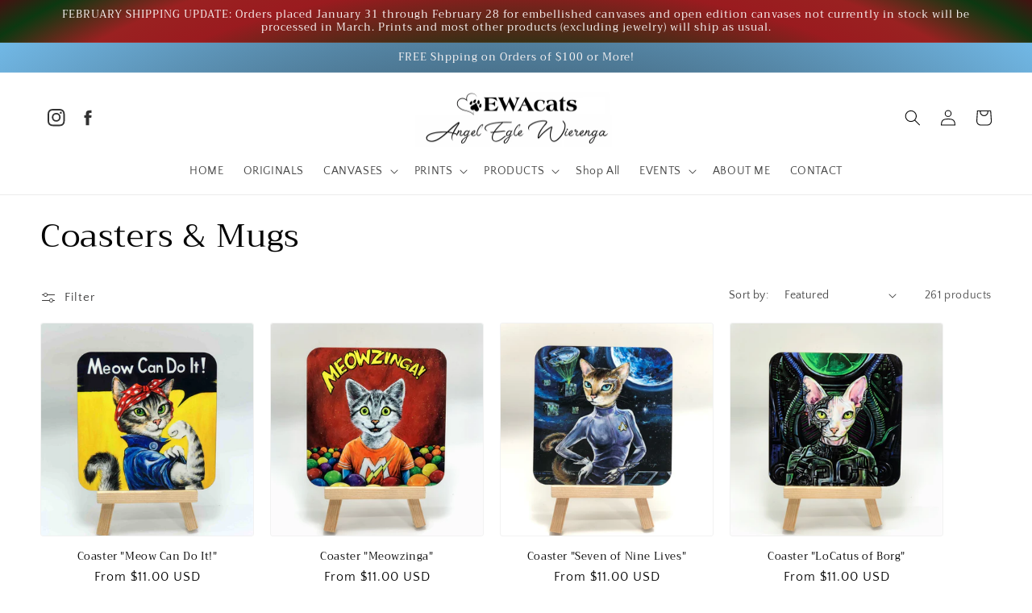

--- FILE ---
content_type: text/html; charset=utf-8
request_url: https://ewacats.com/collections/coasters-mugs?page=4
body_size: 43745
content:
<!doctype html>
<html class="no-js" lang="en">
  <head>  
   <!-- Google Tag Manager -->
<script>(function(w,d,s,l,i){w[l]=w[l]||[];w[l].push({'gtm.start':
new Date().getTime(),event:'gtm.js'});var f=d.getElementsByTagName(s)[0],
j=d.createElement(s),dl=l!='dataLayer'?'&l='+l:'';j.async=true;j.src=
'https://www.googletagmanager.com/gtm.js?id='+i+dl;f.parentNode.insertBefore(j,f);
})(window,document,'script','dataLayer','GTM-K42NMNV6');</script>
<!-- End Google Tag Manager -->
    <meta charset="utf-8">
    <meta http-equiv="X-UA-Compatible" content="IE=edge">
    <meta name="viewport" content="width=device-width,initial-scale=1">
    <meta name="theme-color" content="">
    <link rel="canonical" href="https://ewacats.com/collections/coasters-mugs?page=4">
    <link rel="preconnect" href="https://cdn.shopify.com" crossorigin><link rel="icon" type="image/png" href="//ewacats.com/cdn/shop/files/unnamed_hf2_10d61cd5-98ee-4940-abae-3b466519c91b.png?crop=center&height=32&v=1714932750&width=32"><link rel="preconnect" href="https://fonts.shopifycdn.com" crossorigin><title>
      Coasters &amp; Mugs
 &ndash; Page 4 &ndash; EWAcats</title>

    

    

<meta property="og:site_name" content="EWAcats">
<meta property="og:url" content="https://ewacats.com/collections/coasters-mugs?page=4">
<meta property="og:title" content="Coasters &amp; Mugs">
<meta property="og:type" content="website">
<meta property="og:description" content="Original Paintings, Prints, Canvases, Art Products &amp; much MORE! "><meta property="og:image" content="http://ewacats.com/cdn/shop/files/03C86E08-46C3-4789-9582-680D1A8646C4_1__hf.jpg?v=1675230146">
  <meta property="og:image:secure_url" content="https://ewacats.com/cdn/shop/files/03C86E08-46C3-4789-9582-680D1A8646C4_1__hf.jpg?v=1675230146">
  <meta property="og:image:width" content="2025">
  <meta property="og:image:height" content="956"><meta name="twitter:card" content="summary_large_image">
<meta name="twitter:title" content="Coasters &amp; Mugs">
<meta name="twitter:description" content="Original Paintings, Prints, Canvases, Art Products &amp; much MORE! ">


    <script src="//ewacats.com/cdn/shop/t/19/assets/global.js?v=149496944046504657681687987713" defer="defer"></script>
    <script>window.performance && window.performance.mark && window.performance.mark('shopify.content_for_header.start');</script><meta name="facebook-domain-verification" content="c3b2hdlhd9m6mysnkwtd3bv5n1ctvj">
<meta id="shopify-digital-wallet" name="shopify-digital-wallet" content="/70607503650/digital_wallets/dialog">
<meta name="shopify-checkout-api-token" content="33cf57ad757a7894169a91df28117acb">
<meta id="in-context-paypal-metadata" data-shop-id="70607503650" data-venmo-supported="false" data-environment="production" data-locale="en_US" data-paypal-v4="true" data-currency="USD">
<link rel="alternate" type="application/atom+xml" title="Feed" href="/collections/coasters-mugs.atom" />
<link rel="prev" href="/collections/coasters-mugs?page=3">
<link rel="next" href="/collections/coasters-mugs?page=5">
<link rel="alternate" type="application/json+oembed" href="https://ewacats.com/collections/coasters-mugs.oembed?page=4">
<script async="async" src="/checkouts/internal/preloads.js?locale=en-US"></script>
<link rel="preconnect" href="https://shop.app" crossorigin="anonymous">
<script async="async" src="https://shop.app/checkouts/internal/preloads.js?locale=en-US&shop_id=70607503650" crossorigin="anonymous"></script>
<script id="apple-pay-shop-capabilities" type="application/json">{"shopId":70607503650,"countryCode":"US","currencyCode":"USD","merchantCapabilities":["supports3DS"],"merchantId":"gid:\/\/shopify\/Shop\/70607503650","merchantName":"EWAcats","requiredBillingContactFields":["postalAddress","email"],"requiredShippingContactFields":["postalAddress","email"],"shippingType":"shipping","supportedNetworks":["visa","masterCard","amex","discover","elo","jcb"],"total":{"type":"pending","label":"EWAcats","amount":"1.00"},"shopifyPaymentsEnabled":true,"supportsSubscriptions":true}</script>
<script id="shopify-features" type="application/json">{"accessToken":"33cf57ad757a7894169a91df28117acb","betas":["rich-media-storefront-analytics"],"domain":"ewacats.com","predictiveSearch":true,"shopId":70607503650,"locale":"en"}</script>
<script>var Shopify = Shopify || {};
Shopify.shop = "ewacats.myshopify.com";
Shopify.locale = "en";
Shopify.currency = {"active":"USD","rate":"1.0"};
Shopify.country = "US";
Shopify.theme = {"name":"shopify_1\/main","id":152586584354,"schema_name":"Studio","schema_version":"4.0.1","theme_store_id":null,"role":"main"};
Shopify.theme.handle = "null";
Shopify.theme.style = {"id":null,"handle":null};
Shopify.cdnHost = "ewacats.com/cdn";
Shopify.routes = Shopify.routes || {};
Shopify.routes.root = "/";</script>
<script type="module">!function(o){(o.Shopify=o.Shopify||{}).modules=!0}(window);</script>
<script>!function(o){function n(){var o=[];function n(){o.push(Array.prototype.slice.apply(arguments))}return n.q=o,n}var t=o.Shopify=o.Shopify||{};t.loadFeatures=n(),t.autoloadFeatures=n()}(window);</script>
<script>
  window.ShopifyPay = window.ShopifyPay || {};
  window.ShopifyPay.apiHost = "shop.app\/pay";
  window.ShopifyPay.redirectState = null;
</script>
<script id="shop-js-analytics" type="application/json">{"pageType":"collection"}</script>
<script defer="defer" async type="module" src="//ewacats.com/cdn/shopifycloud/shop-js/modules/v2/client.init-shop-cart-sync_BN7fPSNr.en.esm.js"></script>
<script defer="defer" async type="module" src="//ewacats.com/cdn/shopifycloud/shop-js/modules/v2/chunk.common_Cbph3Kss.esm.js"></script>
<script defer="defer" async type="module" src="//ewacats.com/cdn/shopifycloud/shop-js/modules/v2/chunk.modal_DKumMAJ1.esm.js"></script>
<script type="module">
  await import("//ewacats.com/cdn/shopifycloud/shop-js/modules/v2/client.init-shop-cart-sync_BN7fPSNr.en.esm.js");
await import("//ewacats.com/cdn/shopifycloud/shop-js/modules/v2/chunk.common_Cbph3Kss.esm.js");
await import("//ewacats.com/cdn/shopifycloud/shop-js/modules/v2/chunk.modal_DKumMAJ1.esm.js");

  window.Shopify.SignInWithShop?.initShopCartSync?.({"fedCMEnabled":true,"windoidEnabled":true});

</script>
<script>
  window.Shopify = window.Shopify || {};
  if (!window.Shopify.featureAssets) window.Shopify.featureAssets = {};
  window.Shopify.featureAssets['shop-js'] = {"shop-cart-sync":["modules/v2/client.shop-cart-sync_CJVUk8Jm.en.esm.js","modules/v2/chunk.common_Cbph3Kss.esm.js","modules/v2/chunk.modal_DKumMAJ1.esm.js"],"init-fed-cm":["modules/v2/client.init-fed-cm_7Fvt41F4.en.esm.js","modules/v2/chunk.common_Cbph3Kss.esm.js","modules/v2/chunk.modal_DKumMAJ1.esm.js"],"init-shop-email-lookup-coordinator":["modules/v2/client.init-shop-email-lookup-coordinator_Cc088_bR.en.esm.js","modules/v2/chunk.common_Cbph3Kss.esm.js","modules/v2/chunk.modal_DKumMAJ1.esm.js"],"init-windoid":["modules/v2/client.init-windoid_hPopwJRj.en.esm.js","modules/v2/chunk.common_Cbph3Kss.esm.js","modules/v2/chunk.modal_DKumMAJ1.esm.js"],"shop-button":["modules/v2/client.shop-button_B0jaPSNF.en.esm.js","modules/v2/chunk.common_Cbph3Kss.esm.js","modules/v2/chunk.modal_DKumMAJ1.esm.js"],"shop-cash-offers":["modules/v2/client.shop-cash-offers_DPIskqss.en.esm.js","modules/v2/chunk.common_Cbph3Kss.esm.js","modules/v2/chunk.modal_DKumMAJ1.esm.js"],"shop-toast-manager":["modules/v2/client.shop-toast-manager_CK7RT69O.en.esm.js","modules/v2/chunk.common_Cbph3Kss.esm.js","modules/v2/chunk.modal_DKumMAJ1.esm.js"],"init-shop-cart-sync":["modules/v2/client.init-shop-cart-sync_BN7fPSNr.en.esm.js","modules/v2/chunk.common_Cbph3Kss.esm.js","modules/v2/chunk.modal_DKumMAJ1.esm.js"],"init-customer-accounts-sign-up":["modules/v2/client.init-customer-accounts-sign-up_CfPf4CXf.en.esm.js","modules/v2/client.shop-login-button_DeIztwXF.en.esm.js","modules/v2/chunk.common_Cbph3Kss.esm.js","modules/v2/chunk.modal_DKumMAJ1.esm.js"],"pay-button":["modules/v2/client.pay-button_CgIwFSYN.en.esm.js","modules/v2/chunk.common_Cbph3Kss.esm.js","modules/v2/chunk.modal_DKumMAJ1.esm.js"],"init-customer-accounts":["modules/v2/client.init-customer-accounts_DQ3x16JI.en.esm.js","modules/v2/client.shop-login-button_DeIztwXF.en.esm.js","modules/v2/chunk.common_Cbph3Kss.esm.js","modules/v2/chunk.modal_DKumMAJ1.esm.js"],"avatar":["modules/v2/client.avatar_BTnouDA3.en.esm.js"],"init-shop-for-new-customer-accounts":["modules/v2/client.init-shop-for-new-customer-accounts_CsZy_esa.en.esm.js","modules/v2/client.shop-login-button_DeIztwXF.en.esm.js","modules/v2/chunk.common_Cbph3Kss.esm.js","modules/v2/chunk.modal_DKumMAJ1.esm.js"],"shop-follow-button":["modules/v2/client.shop-follow-button_BRMJjgGd.en.esm.js","modules/v2/chunk.common_Cbph3Kss.esm.js","modules/v2/chunk.modal_DKumMAJ1.esm.js"],"checkout-modal":["modules/v2/client.checkout-modal_B9Drz_yf.en.esm.js","modules/v2/chunk.common_Cbph3Kss.esm.js","modules/v2/chunk.modal_DKumMAJ1.esm.js"],"shop-login-button":["modules/v2/client.shop-login-button_DeIztwXF.en.esm.js","modules/v2/chunk.common_Cbph3Kss.esm.js","modules/v2/chunk.modal_DKumMAJ1.esm.js"],"lead-capture":["modules/v2/client.lead-capture_DXYzFM3R.en.esm.js","modules/v2/chunk.common_Cbph3Kss.esm.js","modules/v2/chunk.modal_DKumMAJ1.esm.js"],"shop-login":["modules/v2/client.shop-login_CA5pJqmO.en.esm.js","modules/v2/chunk.common_Cbph3Kss.esm.js","modules/v2/chunk.modal_DKumMAJ1.esm.js"],"payment-terms":["modules/v2/client.payment-terms_BxzfvcZJ.en.esm.js","modules/v2/chunk.common_Cbph3Kss.esm.js","modules/v2/chunk.modal_DKumMAJ1.esm.js"]};
</script>
<script id="__st">var __st={"a":70607503650,"offset":-18000,"reqid":"3fe303a7-8569-4fda-9d9f-a4f2e9a2251e-1770061478","pageurl":"ewacats.com\/collections\/coasters-mugs?page=4","u":"12e37cdb33f6","p":"collection","rtyp":"collection","rid":434716934434};</script>
<script>window.ShopifyPaypalV4VisibilityTracking = true;</script>
<script id="captcha-bootstrap">!function(){'use strict';const t='contact',e='account',n='new_comment',o=[[t,t],['blogs',n],['comments',n],[t,'customer']],c=[[e,'customer_login'],[e,'guest_login'],[e,'recover_customer_password'],[e,'create_customer']],r=t=>t.map((([t,e])=>`form[action*='/${t}']:not([data-nocaptcha='true']) input[name='form_type'][value='${e}']`)).join(','),a=t=>()=>t?[...document.querySelectorAll(t)].map((t=>t.form)):[];function s(){const t=[...o],e=r(t);return a(e)}const i='password',u='form_key',d=['recaptcha-v3-token','g-recaptcha-response','h-captcha-response',i],f=()=>{try{return window.sessionStorage}catch{return}},m='__shopify_v',_=t=>t.elements[u];function p(t,e,n=!1){try{const o=window.sessionStorage,c=JSON.parse(o.getItem(e)),{data:r}=function(t){const{data:e,action:n}=t;return t[m]||n?{data:e,action:n}:{data:t,action:n}}(c);for(const[e,n]of Object.entries(r))t.elements[e]&&(t.elements[e].value=n);n&&o.removeItem(e)}catch(o){console.error('form repopulation failed',{error:o})}}const l='form_type',E='cptcha';function T(t){t.dataset[E]=!0}const w=window,h=w.document,L='Shopify',v='ce_forms',y='captcha';let A=!1;((t,e)=>{const n=(g='f06e6c50-85a8-45c8-87d0-21a2b65856fe',I='https://cdn.shopify.com/shopifycloud/storefront-forms-hcaptcha/ce_storefront_forms_captcha_hcaptcha.v1.5.2.iife.js',D={infoText:'Protected by hCaptcha',privacyText:'Privacy',termsText:'Terms'},(t,e,n)=>{const o=w[L][v],c=o.bindForm;if(c)return c(t,g,e,D).then(n);var r;o.q.push([[t,g,e,D],n]),r=I,A||(h.body.append(Object.assign(h.createElement('script'),{id:'captcha-provider',async:!0,src:r})),A=!0)});var g,I,D;w[L]=w[L]||{},w[L][v]=w[L][v]||{},w[L][v].q=[],w[L][y]=w[L][y]||{},w[L][y].protect=function(t,e){n(t,void 0,e),T(t)},Object.freeze(w[L][y]),function(t,e,n,w,h,L){const[v,y,A,g]=function(t,e,n){const i=e?o:[],u=t?c:[],d=[...i,...u],f=r(d),m=r(i),_=r(d.filter((([t,e])=>n.includes(e))));return[a(f),a(m),a(_),s()]}(w,h,L),I=t=>{const e=t.target;return e instanceof HTMLFormElement?e:e&&e.form},D=t=>v().includes(t);t.addEventListener('submit',(t=>{const e=I(t);if(!e)return;const n=D(e)&&!e.dataset.hcaptchaBound&&!e.dataset.recaptchaBound,o=_(e),c=g().includes(e)&&(!o||!o.value);(n||c)&&t.preventDefault(),c&&!n&&(function(t){try{if(!f())return;!function(t){const e=f();if(!e)return;const n=_(t);if(!n)return;const o=n.value;o&&e.removeItem(o)}(t);const e=Array.from(Array(32),(()=>Math.random().toString(36)[2])).join('');!function(t,e){_(t)||t.append(Object.assign(document.createElement('input'),{type:'hidden',name:u})),t.elements[u].value=e}(t,e),function(t,e){const n=f();if(!n)return;const o=[...t.querySelectorAll(`input[type='${i}']`)].map((({name:t})=>t)),c=[...d,...o],r={};for(const[a,s]of new FormData(t).entries())c.includes(a)||(r[a]=s);n.setItem(e,JSON.stringify({[m]:1,action:t.action,data:r}))}(t,e)}catch(e){console.error('failed to persist form',e)}}(e),e.submit())}));const S=(t,e)=>{t&&!t.dataset[E]&&(n(t,e.some((e=>e===t))),T(t))};for(const o of['focusin','change'])t.addEventListener(o,(t=>{const e=I(t);D(e)&&S(e,y())}));const B=e.get('form_key'),M=e.get(l),P=B&&M;t.addEventListener('DOMContentLoaded',(()=>{const t=y();if(P)for(const e of t)e.elements[l].value===M&&p(e,B);[...new Set([...A(),...v().filter((t=>'true'===t.dataset.shopifyCaptcha))])].forEach((e=>S(e,t)))}))}(h,new URLSearchParams(w.location.search),n,t,e,['guest_login'])})(!0,!0)}();</script>
<script integrity="sha256-4kQ18oKyAcykRKYeNunJcIwy7WH5gtpwJnB7kiuLZ1E=" data-source-attribution="shopify.loadfeatures" defer="defer" src="//ewacats.com/cdn/shopifycloud/storefront/assets/storefront/load_feature-a0a9edcb.js" crossorigin="anonymous"></script>
<script crossorigin="anonymous" defer="defer" src="//ewacats.com/cdn/shopifycloud/storefront/assets/shopify_pay/storefront-65b4c6d7.js?v=20250812"></script>
<script data-source-attribution="shopify.dynamic_checkout.dynamic.init">var Shopify=Shopify||{};Shopify.PaymentButton=Shopify.PaymentButton||{isStorefrontPortableWallets:!0,init:function(){window.Shopify.PaymentButton.init=function(){};var t=document.createElement("script");t.src="https://ewacats.com/cdn/shopifycloud/portable-wallets/latest/portable-wallets.en.js",t.type="module",document.head.appendChild(t)}};
</script>
<script data-source-attribution="shopify.dynamic_checkout.buyer_consent">
  function portableWalletsHideBuyerConsent(e){var t=document.getElementById("shopify-buyer-consent"),n=document.getElementById("shopify-subscription-policy-button");t&&n&&(t.classList.add("hidden"),t.setAttribute("aria-hidden","true"),n.removeEventListener("click",e))}function portableWalletsShowBuyerConsent(e){var t=document.getElementById("shopify-buyer-consent"),n=document.getElementById("shopify-subscription-policy-button");t&&n&&(t.classList.remove("hidden"),t.removeAttribute("aria-hidden"),n.addEventListener("click",e))}window.Shopify?.PaymentButton&&(window.Shopify.PaymentButton.hideBuyerConsent=portableWalletsHideBuyerConsent,window.Shopify.PaymentButton.showBuyerConsent=portableWalletsShowBuyerConsent);
</script>
<script data-source-attribution="shopify.dynamic_checkout.cart.bootstrap">document.addEventListener("DOMContentLoaded",(function(){function t(){return document.querySelector("shopify-accelerated-checkout-cart, shopify-accelerated-checkout")}if(t())Shopify.PaymentButton.init();else{new MutationObserver((function(e,n){t()&&(Shopify.PaymentButton.init(),n.disconnect())})).observe(document.body,{childList:!0,subtree:!0})}}));
</script>
<link id="shopify-accelerated-checkout-styles" rel="stylesheet" media="screen" href="https://ewacats.com/cdn/shopifycloud/portable-wallets/latest/accelerated-checkout-backwards-compat.css" crossorigin="anonymous">
<style id="shopify-accelerated-checkout-cart">
        #shopify-buyer-consent {
  margin-top: 1em;
  display: inline-block;
  width: 100%;
}

#shopify-buyer-consent.hidden {
  display: none;
}

#shopify-subscription-policy-button {
  background: none;
  border: none;
  padding: 0;
  text-decoration: underline;
  font-size: inherit;
  cursor: pointer;
}

#shopify-subscription-policy-button::before {
  box-shadow: none;
}

      </style>
<script id="sections-script" data-sections="header,footer" defer="defer" src="//ewacats.com/cdn/shop/t/19/compiled_assets/scripts.js?v=8319"></script>
<script>window.performance && window.performance.mark && window.performance.mark('shopify.content_for_header.end');</script>


    <style data-shopify>
      @font-face {
  font-family: "Quattrocento Sans";
  font-weight: 400;
  font-style: normal;
  font-display: swap;
  src: url("//ewacats.com/cdn/fonts/quattrocento_sans/quattrocentosans_n4.ce5e9bf514e68f53bdd875976847cf755c702eaa.woff2") format("woff2"),
       url("//ewacats.com/cdn/fonts/quattrocento_sans/quattrocentosans_n4.44bbfb57d228eb8bb083d1f98e7d96e16137abce.woff") format("woff");
}

      @font-face {
  font-family: "Quattrocento Sans";
  font-weight: 700;
  font-style: normal;
  font-display: swap;
  src: url("//ewacats.com/cdn/fonts/quattrocento_sans/quattrocentosans_n7.bdda9092621b2e3b4284b12e8f0c092969b176c1.woff2") format("woff2"),
       url("//ewacats.com/cdn/fonts/quattrocento_sans/quattrocentosans_n7.3f8ab2a91343269966c4aa4831bcd588e7ce07b9.woff") format("woff");
}

      @font-face {
  font-family: "Quattrocento Sans";
  font-weight: 400;
  font-style: italic;
  font-display: swap;
  src: url("//ewacats.com/cdn/fonts/quattrocento_sans/quattrocentosans_i4.4f70b1e78f59fa1468e3436ab863ff0bf71e71bb.woff2") format("woff2"),
       url("//ewacats.com/cdn/fonts/quattrocento_sans/quattrocentosans_i4.b695efef5d957af404945574b7239740f79b899f.woff") format("woff");
}

      @font-face {
  font-family: "Quattrocento Sans";
  font-weight: 700;
  font-style: italic;
  font-display: swap;
  src: url("//ewacats.com/cdn/fonts/quattrocento_sans/quattrocentosans_i7.49d754c8032546c24062cf385f8660abbb11ef1e.woff2") format("woff2"),
       url("//ewacats.com/cdn/fonts/quattrocento_sans/quattrocentosans_i7.567b0b818999022d5a9ccb99542d8ff8cdb497df.woff") format("woff");
}

      @font-face {
  font-family: Trirong;
  font-weight: 400;
  font-style: normal;
  font-display: swap;
  src: url("//ewacats.com/cdn/fonts/trirong/trirong_n4.46b40419aaa69bf77077c3108d75dad5a0318d4b.woff2") format("woff2"),
       url("//ewacats.com/cdn/fonts/trirong/trirong_n4.97753898e63cd7e164ad614681eba2c7fe577190.woff") format("woff");
}


      :root {
        --font-body-family: "Quattrocento Sans", sans-serif;
        --font-body-style: normal;
        --font-body-weight: 400;
        --font-body-weight-bold: 700;

        --font-heading-family: Trirong, serif;
        --font-heading-style: normal;
        --font-heading-weight: 400;

        --font-body-scale: 1.0;
        --font-heading-scale: 1.0;

        --color-base-text: 6, 6, 6;
        --color-shadow: 6, 6, 6;
        --color-base-background-1: 255, 255, 255;
        --color-base-background-2: 226, 229, 233;
        --color-base-solid-button-labels: 252, 247, 247;
        --color-base-outline-button-labels: 25, 24, 24;
        --color-base-accent-1: 154, 34, 20;
        --color-base-accent-2: 231, 186, 168;
        --payment-terms-background-color: #fff;

        --gradient-base-background-1: #fff;
        --gradient-base-background-2: linear-gradient(49deg, rgba(185, 208, 231, 1), rgba(210, 211, 219, 1) 0.24%, rgba(182, 208, 231, 1) 0.49%, rgba(248, 248, 248, 0.91) 0.98%, rgba(213, 218, 224, 1) 15%, rgba(187, 197, 203, 1) 30%, rgba(192, 202, 216, 1) 52%, rgba(234, 234, 234, 1) 66%, rgba(189, 200, 212, 1) 78%, rgba(212, 218, 229, 1) 96%);
        --gradient-base-accent-1: radial-gradient(rgba(23, 24, 25, 1), rgba(120, 196, 245, 1) 100%);
        --gradient-base-accent-2: radial-gradient(rgba(154, 20, 47, 1) 23%, rgba(7, 52, 12, 0.98) 54%, rgba(154, 27, 31, 1) 74.86%, rgba(154, 33, 33, 1) 83.493%, rgba(7, 52, 12, 0.98) 94%, rgba(69, 17, 17, 1) 100%, rgba(254, 91, 81, 1) 100%);

        --media-padding: px;
        --media-border-opacity: 1.0;
        --media-border-width: 0px;
        --media-radius: 0px;
        --media-shadow-opacity: 0.0;
        --media-shadow-horizontal-offset: 0px;
        --media-shadow-vertical-offset: 22px;
        --media-shadow-blur-radius: 0px;
        --media-shadow-visible: 0;

        --page-width: 130rem;
        --page-width-margin: 0rem;

        --product-card-image-padding: 0.0rem;
        --product-card-corner-radius: 0.4rem;
        --product-card-text-alignment: center;
        --product-card-border-width: 0.1rem;
        --product-card-border-opacity: 0.05;
        --product-card-shadow-opacity: 0.0;
        --product-card-shadow-visible: 0;
        --product-card-shadow-horizontal-offset: -4.0rem;
        --product-card-shadow-vertical-offset: -4.0rem;
        --product-card-shadow-blur-radius: 0.0rem;

        --collection-card-image-padding: 0.0rem;
        --collection-card-corner-radius: 0.8rem;
        --collection-card-text-alignment: center;
        --collection-card-border-width: 0.0rem;
        --collection-card-border-opacity: 0.55;
        --collection-card-shadow-opacity: 0.5;
        --collection-card-shadow-visible: 1;
        --collection-card-shadow-horizontal-offset: -0.6rem;
        --collection-card-shadow-vertical-offset: 0.0rem;
        --collection-card-shadow-blur-radius: 2.0rem;

        --blog-card-image-padding: 0.0rem;
        --blog-card-corner-radius: 0.0rem;
        --blog-card-text-alignment: center;
        --blog-card-border-width: 0.0rem;
        --blog-card-border-opacity: 0.1;
        --blog-card-shadow-opacity: 0.0;
        --blog-card-shadow-visible: 0;
        --blog-card-shadow-horizontal-offset: 0.0rem;
        --blog-card-shadow-vertical-offset: 0.0rem;
        --blog-card-shadow-blur-radius: 0.0rem;

        --badge-corner-radius: 4.0rem;

        --popup-border-width: 1px;
        --popup-border-opacity: 0.1;
        --popup-corner-radius: 0px;
        --popup-shadow-opacity: 0.1;
        --popup-shadow-horizontal-offset: 6px;
        --popup-shadow-vertical-offset: 6px;
        --popup-shadow-blur-radius: 25px;

        --drawer-border-width: 1px;
        --drawer-border-opacity: 0.1;
        --drawer-shadow-opacity: 0.0;
        --drawer-shadow-horizontal-offset: 0px;
        --drawer-shadow-vertical-offset: 0px;
        --drawer-shadow-blur-radius: 0px;

        --spacing-sections-desktop: 0px;
        --spacing-sections-mobile: 0px;

        --grid-desktop-vertical-spacing: 4px;
        --grid-desktop-horizontal-spacing: 20px;
        --grid-mobile-vertical-spacing: 2px;
        --grid-mobile-horizontal-spacing: 10px;

        --text-boxes-border-opacity: 0.0;
        --text-boxes-border-width: 0px;
        --text-boxes-radius: 4px;
        --text-boxes-shadow-opacity: 0.0;
        --text-boxes-shadow-visible: 0;
        --text-boxes-shadow-horizontal-offset: 0px;
        --text-boxes-shadow-vertical-offset: 0px;
        --text-boxes-shadow-blur-radius: 0px;

        --buttons-radius: 2px;
        --buttons-radius-outset: 4px;
        --buttons-border-width: 2px;
        --buttons-border-opacity: 0.25;
        --buttons-shadow-opacity: 0.0;
        --buttons-shadow-visible: 0;
        --buttons-shadow-horizontal-offset: 0px;
        --buttons-shadow-vertical-offset: 0px;
        --buttons-shadow-blur-radius: 0px;
        --buttons-border-offset: 0.3px;

        --inputs-radius: 0px;
        --inputs-border-width: 1px;
        --inputs-border-opacity: 0.55;
        --inputs-shadow-opacity: 0.0;
        --inputs-shadow-horizontal-offset: 2px;
        --inputs-margin-offset: 0px;
        --inputs-shadow-vertical-offset: -4px;
        --inputs-shadow-blur-radius: 0px;
        --inputs-radius-outset: 0px;

        --variant-pills-radius: 8px;
        --variant-pills-border-width: 1px;
        --variant-pills-border-opacity: 0.5;
        --variant-pills-shadow-opacity: 0.1;
        --variant-pills-shadow-horizontal-offset: 0px;
        --variant-pills-shadow-vertical-offset: 0px;
        --variant-pills-shadow-blur-radius: 0px;
      }

      *,
      *::before,
      *::after {
        box-sizing: inherit;
      }

      html {
        box-sizing: border-box;
        font-size: calc(var(--font-body-scale) * 62.5%);
        height: 100%;
      }

      body {
        display: grid;
        grid-template-rows: auto auto 1fr auto;
        grid-template-columns: 100%;
        min-height: 100%;
        margin: 0;
        font-size: 1.5rem;
        letter-spacing: 0.06rem;
        line-height: calc(1 + 0.8 / var(--font-body-scale));
        font-family: var(--font-body-family);
        font-style: var(--font-body-style);
        font-weight: var(--font-body-weight);
      }

      @media screen and (min-width: 750px) {
        body {
          font-size: 1.6rem;
        }
      }
    </style>

    <link href="//ewacats.com/cdn/shop/t/19/assets/base.css?v=89600058565227407451754612516" rel="stylesheet" type="text/css" media="all" />
<link rel="preload" as="font" href="//ewacats.com/cdn/fonts/quattrocento_sans/quattrocentosans_n4.ce5e9bf514e68f53bdd875976847cf755c702eaa.woff2" type="font/woff2" crossorigin><link rel="preload" as="font" href="//ewacats.com/cdn/fonts/trirong/trirong_n4.46b40419aaa69bf77077c3108d75dad5a0318d4b.woff2" type="font/woff2" crossorigin><link rel="stylesheet" href="//ewacats.com/cdn/shop/t/19/assets/component-predictive-search.css?v=83512081251802922551687987719" media="print" onload="this.media='all'"><script>document.documentElement.className = document.documentElement.className.replace('no-js', 'js');
    if (Shopify.designMode) {
      document.documentElement.classList.add('shopify-design-mode');
    }
    </script>
  <link href="https://monorail-edge.shopifysvc.com" rel="dns-prefetch">
<script>(function(){if ("sendBeacon" in navigator && "performance" in window) {try {var session_token_from_headers = performance.getEntriesByType('navigation')[0].serverTiming.find(x => x.name == '_s').description;} catch {var session_token_from_headers = undefined;}var session_cookie_matches = document.cookie.match(/_shopify_s=([^;]*)/);var session_token_from_cookie = session_cookie_matches && session_cookie_matches.length === 2 ? session_cookie_matches[1] : "";var session_token = session_token_from_headers || session_token_from_cookie || "";function handle_abandonment_event(e) {var entries = performance.getEntries().filter(function(entry) {return /monorail-edge.shopifysvc.com/.test(entry.name);});if (!window.abandonment_tracked && entries.length === 0) {window.abandonment_tracked = true;var currentMs = Date.now();var navigation_start = performance.timing.navigationStart;var payload = {shop_id: 70607503650,url: window.location.href,navigation_start,duration: currentMs - navigation_start,session_token,page_type: "collection"};window.navigator.sendBeacon("https://monorail-edge.shopifysvc.com/v1/produce", JSON.stringify({schema_id: "online_store_buyer_site_abandonment/1.1",payload: payload,metadata: {event_created_at_ms: currentMs,event_sent_at_ms: currentMs}}));}}window.addEventListener('pagehide', handle_abandonment_event);}}());</script>
<script id="web-pixels-manager-setup">(function e(e,d,r,n,o){if(void 0===o&&(o={}),!Boolean(null===(a=null===(i=window.Shopify)||void 0===i?void 0:i.analytics)||void 0===a?void 0:a.replayQueue)){var i,a;window.Shopify=window.Shopify||{};var t=window.Shopify;t.analytics=t.analytics||{};var s=t.analytics;s.replayQueue=[],s.publish=function(e,d,r){return s.replayQueue.push([e,d,r]),!0};try{self.performance.mark("wpm:start")}catch(e){}var l=function(){var e={modern:/Edge?\/(1{2}[4-9]|1[2-9]\d|[2-9]\d{2}|\d{4,})\.\d+(\.\d+|)|Firefox\/(1{2}[4-9]|1[2-9]\d|[2-9]\d{2}|\d{4,})\.\d+(\.\d+|)|Chrom(ium|e)\/(9{2}|\d{3,})\.\d+(\.\d+|)|(Maci|X1{2}).+ Version\/(15\.\d+|(1[6-9]|[2-9]\d|\d{3,})\.\d+)([,.]\d+|)( \(\w+\)|)( Mobile\/\w+|) Safari\/|Chrome.+OPR\/(9{2}|\d{3,})\.\d+\.\d+|(CPU[ +]OS|iPhone[ +]OS|CPU[ +]iPhone|CPU IPhone OS|CPU iPad OS)[ +]+(15[._]\d+|(1[6-9]|[2-9]\d|\d{3,})[._]\d+)([._]\d+|)|Android:?[ /-](13[3-9]|1[4-9]\d|[2-9]\d{2}|\d{4,})(\.\d+|)(\.\d+|)|Android.+Firefox\/(13[5-9]|1[4-9]\d|[2-9]\d{2}|\d{4,})\.\d+(\.\d+|)|Android.+Chrom(ium|e)\/(13[3-9]|1[4-9]\d|[2-9]\d{2}|\d{4,})\.\d+(\.\d+|)|SamsungBrowser\/([2-9]\d|\d{3,})\.\d+/,legacy:/Edge?\/(1[6-9]|[2-9]\d|\d{3,})\.\d+(\.\d+|)|Firefox\/(5[4-9]|[6-9]\d|\d{3,})\.\d+(\.\d+|)|Chrom(ium|e)\/(5[1-9]|[6-9]\d|\d{3,})\.\d+(\.\d+|)([\d.]+$|.*Safari\/(?![\d.]+ Edge\/[\d.]+$))|(Maci|X1{2}).+ Version\/(10\.\d+|(1[1-9]|[2-9]\d|\d{3,})\.\d+)([,.]\d+|)( \(\w+\)|)( Mobile\/\w+|) Safari\/|Chrome.+OPR\/(3[89]|[4-9]\d|\d{3,})\.\d+\.\d+|(CPU[ +]OS|iPhone[ +]OS|CPU[ +]iPhone|CPU IPhone OS|CPU iPad OS)[ +]+(10[._]\d+|(1[1-9]|[2-9]\d|\d{3,})[._]\d+)([._]\d+|)|Android:?[ /-](13[3-9]|1[4-9]\d|[2-9]\d{2}|\d{4,})(\.\d+|)(\.\d+|)|Mobile Safari.+OPR\/([89]\d|\d{3,})\.\d+\.\d+|Android.+Firefox\/(13[5-9]|1[4-9]\d|[2-9]\d{2}|\d{4,})\.\d+(\.\d+|)|Android.+Chrom(ium|e)\/(13[3-9]|1[4-9]\d|[2-9]\d{2}|\d{4,})\.\d+(\.\d+|)|Android.+(UC? ?Browser|UCWEB|U3)[ /]?(15\.([5-9]|\d{2,})|(1[6-9]|[2-9]\d|\d{3,})\.\d+)\.\d+|SamsungBrowser\/(5\.\d+|([6-9]|\d{2,})\.\d+)|Android.+MQ{2}Browser\/(14(\.(9|\d{2,})|)|(1[5-9]|[2-9]\d|\d{3,})(\.\d+|))(\.\d+|)|K[Aa][Ii]OS\/(3\.\d+|([4-9]|\d{2,})\.\d+)(\.\d+|)/},d=e.modern,r=e.legacy,n=navigator.userAgent;return n.match(d)?"modern":n.match(r)?"legacy":"unknown"}(),u="modern"===l?"modern":"legacy",c=(null!=n?n:{modern:"",legacy:""})[u],f=function(e){return[e.baseUrl,"/wpm","/b",e.hashVersion,"modern"===e.buildTarget?"m":"l",".js"].join("")}({baseUrl:d,hashVersion:r,buildTarget:u}),m=function(e){var d=e.version,r=e.bundleTarget,n=e.surface,o=e.pageUrl,i=e.monorailEndpoint;return{emit:function(e){var a=e.status,t=e.errorMsg,s=(new Date).getTime(),l=JSON.stringify({metadata:{event_sent_at_ms:s},events:[{schema_id:"web_pixels_manager_load/3.1",payload:{version:d,bundle_target:r,page_url:o,status:a,surface:n,error_msg:t},metadata:{event_created_at_ms:s}}]});if(!i)return console&&console.warn&&console.warn("[Web Pixels Manager] No Monorail endpoint provided, skipping logging."),!1;try{return self.navigator.sendBeacon.bind(self.navigator)(i,l)}catch(e){}var u=new XMLHttpRequest;try{return u.open("POST",i,!0),u.setRequestHeader("Content-Type","text/plain"),u.send(l),!0}catch(e){return console&&console.warn&&console.warn("[Web Pixels Manager] Got an unhandled error while logging to Monorail."),!1}}}}({version:r,bundleTarget:l,surface:e.surface,pageUrl:self.location.href,monorailEndpoint:e.monorailEndpoint});try{o.browserTarget=l,function(e){var d=e.src,r=e.async,n=void 0===r||r,o=e.onload,i=e.onerror,a=e.sri,t=e.scriptDataAttributes,s=void 0===t?{}:t,l=document.createElement("script"),u=document.querySelector("head"),c=document.querySelector("body");if(l.async=n,l.src=d,a&&(l.integrity=a,l.crossOrigin="anonymous"),s)for(var f in s)if(Object.prototype.hasOwnProperty.call(s,f))try{l.dataset[f]=s[f]}catch(e){}if(o&&l.addEventListener("load",o),i&&l.addEventListener("error",i),u)u.appendChild(l);else{if(!c)throw new Error("Did not find a head or body element to append the script");c.appendChild(l)}}({src:f,async:!0,onload:function(){if(!function(){var e,d;return Boolean(null===(d=null===(e=window.Shopify)||void 0===e?void 0:e.analytics)||void 0===d?void 0:d.initialized)}()){var d=window.webPixelsManager.init(e)||void 0;if(d){var r=window.Shopify.analytics;r.replayQueue.forEach((function(e){var r=e[0],n=e[1],o=e[2];d.publishCustomEvent(r,n,o)})),r.replayQueue=[],r.publish=d.publishCustomEvent,r.visitor=d.visitor,r.initialized=!0}}},onerror:function(){return m.emit({status:"failed",errorMsg:"".concat(f," has failed to load")})},sri:function(e){var d=/^sha384-[A-Za-z0-9+/=]+$/;return"string"==typeof e&&d.test(e)}(c)?c:"",scriptDataAttributes:o}),m.emit({status:"loading"})}catch(e){m.emit({status:"failed",errorMsg:(null==e?void 0:e.message)||"Unknown error"})}}})({shopId: 70607503650,storefrontBaseUrl: "https://ewacats.com",extensionsBaseUrl: "https://extensions.shopifycdn.com/cdn/shopifycloud/web-pixels-manager",monorailEndpoint: "https://monorail-edge.shopifysvc.com/unstable/produce_batch",surface: "storefront-renderer",enabledBetaFlags: ["2dca8a86"],webPixelsConfigList: [{"id":"384958754","configuration":"{\"pixel_id\":\"2043622199176576\",\"pixel_type\":\"facebook_pixel\",\"metaapp_system_user_token\":\"-\"}","eventPayloadVersion":"v1","runtimeContext":"OPEN","scriptVersion":"ca16bc87fe92b6042fbaa3acc2fbdaa6","type":"APP","apiClientId":2329312,"privacyPurposes":["ANALYTICS","MARKETING","SALE_OF_DATA"],"dataSharingAdjustments":{"protectedCustomerApprovalScopes":["read_customer_address","read_customer_email","read_customer_name","read_customer_personal_data","read_customer_phone"]}},{"id":"shopify-app-pixel","configuration":"{}","eventPayloadVersion":"v1","runtimeContext":"STRICT","scriptVersion":"0450","apiClientId":"shopify-pixel","type":"APP","privacyPurposes":["ANALYTICS","MARKETING"]},{"id":"shopify-custom-pixel","eventPayloadVersion":"v1","runtimeContext":"LAX","scriptVersion":"0450","apiClientId":"shopify-pixel","type":"CUSTOM","privacyPurposes":["ANALYTICS","MARKETING"]}],isMerchantRequest: false,initData: {"shop":{"name":"EWAcats","paymentSettings":{"currencyCode":"USD"},"myshopifyDomain":"ewacats.myshopify.com","countryCode":"US","storefrontUrl":"https:\/\/ewacats.com"},"customer":null,"cart":null,"checkout":null,"productVariants":[],"purchasingCompany":null},},"https://ewacats.com/cdn","3918e4e0wbf3ac3cepc5707306mb02b36c6",{"modern":"","legacy":""},{"shopId":"70607503650","storefrontBaseUrl":"https:\/\/ewacats.com","extensionBaseUrl":"https:\/\/extensions.shopifycdn.com\/cdn\/shopifycloud\/web-pixels-manager","surface":"storefront-renderer","enabledBetaFlags":"[\"2dca8a86\"]","isMerchantRequest":"false","hashVersion":"3918e4e0wbf3ac3cepc5707306mb02b36c6","publish":"custom","events":"[[\"page_viewed\",{}],[\"collection_viewed\",{\"collection\":{\"id\":\"434716934434\",\"title\":\"Coasters \u0026 Mugs\",\"productVariants\":[{\"price\":{\"amount\":11.0,\"currencyCode\":\"USD\"},\"product\":{\"title\":\"Coaster \\\"Meow Can Do It!\\\"\",\"vendor\":\"EWAcats\",\"id\":\"8126434279714\",\"untranslatedTitle\":\"Coaster \\\"Meow Can Do It!\\\"\",\"url\":\"\/products\/coaster-meow-can-do-it\",\"type\":\"Coaster\"},\"id\":\"44491294671138\",\"image\":{\"src\":\"\/\/ewacats.com\/cdn\/shop\/products\/IMG-7297_hf.jpg?v=1676773256\"},\"sku\":null,\"title\":\"Coaster Only!\",\"untranslatedTitle\":\"Coaster Only!\"},{\"price\":{\"amount\":11.0,\"currencyCode\":\"USD\"},\"product\":{\"title\":\"Coaster \\\"Meowzinga\\\"\",\"vendor\":\"EWAcats\",\"id\":\"8126428152098\",\"untranslatedTitle\":\"Coaster \\\"Meowzinga\\\"\",\"url\":\"\/products\/coaster-meowzinga\",\"type\":\"Coaster\"},\"id\":\"44491286151458\",\"image\":{\"src\":\"\/\/ewacats.com\/cdn\/shop\/products\/IMG-7295.jpg?v=1676772912\"},\"sku\":null,\"title\":\"Coaster Only!\",\"untranslatedTitle\":\"Coaster Only!\"},{\"price\":{\"amount\":11.0,\"currencyCode\":\"USD\"},\"product\":{\"title\":\"Coaster \\\"Seven of Nine Lives\\\"\",\"vendor\":\"EWAcats\",\"id\":\"8126419697954\",\"untranslatedTitle\":\"Coaster \\\"Seven of Nine Lives\\\"\",\"url\":\"\/products\/coaster-seven-of-nine-lives\",\"type\":\"Coaster\"},\"id\":\"44491272847650\",\"image\":{\"src\":\"\/\/ewacats.com\/cdn\/shop\/products\/IMG-7293.jpg?v=1676772541\"},\"sku\":null,\"title\":\"Coaster Only!\",\"untranslatedTitle\":\"Coaster Only!\"},{\"price\":{\"amount\":11.0,\"currencyCode\":\"USD\"},\"product\":{\"title\":\"Coaster \\\"LoCatus of Borg\\\"\",\"vendor\":\"EWAcats\",\"id\":\"8126416093474\",\"untranslatedTitle\":\"Coaster \\\"LoCatus of Borg\\\"\",\"url\":\"\/products\/coaster-locatus-of-borg\",\"type\":\"Coaster\"},\"id\":\"44491265671458\",\"image\":{\"src\":\"\/\/ewacats.com\/cdn\/shop\/products\/IMG-7294.jpg?v=1676772412\"},\"sku\":null,\"title\":\"Coaster Only!\",\"untranslatedTitle\":\"Coaster Only!\"},{\"price\":{\"amount\":11.0,\"currencyCode\":\"USD\"},\"product\":{\"title\":\"Coaster \\\"Live Long \u0026 Purr\\\"\",\"vendor\":\"EWAcats\",\"id\":\"8126414324002\",\"untranslatedTitle\":\"Coaster \\\"Live Long \u0026 Purr\\\"\",\"url\":\"\/products\/coaster-live-long-purr\",\"type\":\"Coaster\"},\"id\":\"44491262099746\",\"image\":{\"src\":\"\/\/ewacats.com\/cdn\/shop\/products\/IMG-7281.jpg?v=1676772342\"},\"sku\":null,\"title\":\"Coaster Only!\",\"untranslatedTitle\":\"Coaster Only!\"},{\"price\":{\"amount\":11.0,\"currencyCode\":\"USD\"},\"product\":{\"title\":\"Coaster \\\"Ray Cat\\\"\",\"vendor\":\"EWAcats\",\"id\":\"8126411211042\",\"untranslatedTitle\":\"Coaster \\\"Ray Cat\\\"\",\"url\":\"\/products\/coaster-ray-cat\",\"type\":\"Coaster\"},\"id\":\"44491245519138\",\"image\":{\"src\":\"\/\/ewacats.com\/cdn\/shop\/products\/IMG-7290_hf.jpg?v=1676772261\"},\"sku\":null,\"title\":\"Coaster Only!\",\"untranslatedTitle\":\"Coaster Only!\"},{\"price\":{\"amount\":11.0,\"currencyCode\":\"USD\"},\"product\":{\"title\":\"Coaster \\\"Grumpy Vader\\\"\",\"vendor\":\"EWAcats\",\"id\":\"8126407803170\",\"untranslatedTitle\":\"Coaster \\\"Grumpy Vader\\\"\",\"url\":\"\/products\/coaster-grumpy-vader\",\"type\":\"Coaster\"},\"id\":\"44491235295522\",\"image\":{\"src\":\"\/\/ewacats.com\/cdn\/shop\/products\/IMG-7288_hf.jpg?v=1676772202\"},\"sku\":null,\"title\":\"Coaster Only!\",\"untranslatedTitle\":\"Coaster Only!\"},{\"price\":{\"amount\":11.0,\"currencyCode\":\"USD\"},\"product\":{\"title\":\"Coaster \\\"Purrincess Leia\\\"\",\"vendor\":\"EWAcats\",\"id\":\"8126398497058\",\"untranslatedTitle\":\"Coaster \\\"Purrincess Leia\\\"\",\"url\":\"\/products\/coaster-purrincess-leia\",\"type\":\"Coaster\"},\"id\":\"44491192828194\",\"image\":{\"src\":\"\/\/ewacats.com\/cdn\/shop\/products\/IMG-7286_hf.jpg?v=1676772076\"},\"sku\":null,\"title\":\"Coaster Only!\",\"untranslatedTitle\":\"Coaster Only!\"},{\"price\":{\"amount\":11.0,\"currencyCode\":\"USD\"},\"product\":{\"title\":\"Coaster \\\"Queen of Cats\\\"\",\"vendor\":\"EWAcats\",\"id\":\"8126394368290\",\"untranslatedTitle\":\"Coaster \\\"Queen of Cats\\\"\",\"url\":\"\/products\/coaster-queen-of-cats\",\"type\":\"Coaster\"},\"id\":\"44491184701730\",\"image\":{\"src\":\"\/\/ewacats.com\/cdn\/shop\/products\/IMG-7269_hf.jpg?v=1676771747\"},\"sku\":null,\"title\":\"Coaster Only!\",\"untranslatedTitle\":\"Coaster Only!\"},{\"price\":{\"amount\":11.0,\"currencyCode\":\"USD\"},\"product\":{\"title\":\"Coaster \\\"MadCatter\\\"\",\"vendor\":\"EWAcats\",\"id\":\"8126390731042\",\"untranslatedTitle\":\"Coaster \\\"MadCatter\\\"\",\"url\":\"\/products\/coaster-madcatter\",\"type\":\"Coaster\"},\"id\":\"44491174117666\",\"image\":{\"src\":\"\/\/ewacats.com\/cdn\/shop\/products\/IMG-7267_hf.jpg?v=1676771618\"},\"sku\":null,\"title\":\"Coaster Only!\",\"untranslatedTitle\":\"Coaster Only!\"},{\"price\":{\"amount\":11.0,\"currencyCode\":\"USD\"},\"product\":{\"title\":\"Coaster \\\"Alice Cat\\\"\",\"vendor\":\"EWAcats\",\"id\":\"8126385652002\",\"untranslatedTitle\":\"Coaster \\\"Alice Cat\\\"\",\"url\":\"\/products\/coaster-alice-cat\",\"type\":\"Coaster\"},\"id\":\"44491162091810\",\"image\":{\"src\":\"\/\/ewacats.com\/cdn\/shop\/products\/IMG-7266_hf.jpg?v=1676771544\"},\"sku\":null,\"title\":\"Coaster Only!\",\"untranslatedTitle\":\"Coaster Only!\"},{\"price\":{\"amount\":11.0,\"currencyCode\":\"USD\"},\"product\":{\"title\":\"Coaster \\\"Steampunk Cheshi\\\"\",\"vendor\":\"EWAcats\",\"id\":\"8126382244130\",\"untranslatedTitle\":\"Coaster \\\"Steampunk Cheshi\\\"\",\"url\":\"\/products\/coaster-steampunk-cheshi\",\"type\":\"Coaster\"},\"id\":\"44491155898658\",\"image\":{\"src\":\"\/\/ewacats.com\/cdn\/shop\/products\/IMG-7265.jpg?v=1676771346\"},\"sku\":null,\"title\":\"Coaster Only!\",\"untranslatedTitle\":\"Coaster Only!\"},{\"price\":{\"amount\":11.0,\"currencyCode\":\"USD\"},\"product\":{\"title\":\"Coaster \\\"Wednesday \u0026 Her Cat Thursday\\\"\",\"vendor\":\"EWAcats\",\"id\":\"8126375887138\",\"untranslatedTitle\":\"Coaster \\\"Wednesday \u0026 Her Cat Thursday\\\"\",\"url\":\"\/products\/coaster-wednesday-her-cat-thursday\",\"type\":\"Coaster\"},\"id\":\"44491144462626\",\"image\":{\"src\":\"\/\/ewacats.com\/cdn\/shop\/products\/IMG-7349_hf22.jpg?v=1676771268\"},\"sku\":null,\"title\":\"Coaster Only!\",\"untranslatedTitle\":\"Coaster Only!\"},{\"price\":{\"amount\":11.0,\"currencyCode\":\"USD\"},\"product\":{\"title\":\"Coaster \\\"Hummingbird Fairy\\\"\",\"vendor\":\"EWAcats\",\"id\":\"8126372938018\",\"untranslatedTitle\":\"Coaster \\\"Hummingbird Fairy\\\"\",\"url\":\"\/products\/coaster-hummingbird-fairy\",\"type\":\"Coaster\"},\"id\":\"44491138793762\",\"image\":{\"src\":\"\/\/ewacats.com\/cdn\/shop\/products\/IMG-7350_hf.jpg?v=1676771025\"},\"sku\":null,\"title\":\"Coaster Only!\",\"untranslatedTitle\":\"Coaster Only!\"},{\"price\":{\"amount\":11.0,\"currencyCode\":\"USD\"},\"product\":{\"title\":\"Coaster \\\"Jack \u0026 Sally's Wedding\\\"\",\"vendor\":\"EWAcats\",\"id\":\"8126370775330\",\"untranslatedTitle\":\"Coaster \\\"Jack \u0026 Sally's Wedding\\\"\",\"url\":\"\/products\/coaster-jack-sallys-wedding\",\"type\":\"Coaster\"},\"id\":\"44491135189282\",\"image\":{\"src\":\"\/\/ewacats.com\/cdn\/shop\/products\/IMG-7353_hf.jpg?v=1676770955\"},\"sku\":null,\"title\":\"Coaster Only!\",\"untranslatedTitle\":\"Coaster Only!\"},{\"price\":{\"amount\":11.0,\"currencyCode\":\"USD\"},\"product\":{\"title\":\"Coaster \\\"Sailor Moon \u0026 Luna\\\"\",\"vendor\":\"EWAcats\",\"id\":\"8126363533602\",\"untranslatedTitle\":\"Coaster \\\"Sailor Moon \u0026 Luna\\\"\",\"url\":\"\/products\/coaster-sailor-moon-luna\",\"type\":\"Coaster\"},\"id\":\"44491121164578\",\"image\":{\"src\":\"\/\/ewacats.com\/cdn\/shop\/products\/IMG-7354_hf.jpg?v=1676770877\"},\"sku\":null,\"title\":\"Coaster Only!\",\"untranslatedTitle\":\"Coaster Only!\"},{\"price\":{\"amount\":11.0,\"currencyCode\":\"USD\"},\"product\":{\"title\":\"Coaster \\\"Bubbles\\\"\",\"vendor\":\"EWAcats\",\"id\":\"8126355407138\",\"untranslatedTitle\":\"Coaster \\\"Bubbles\\\"\",\"url\":\"\/products\/coaster-bubbles\",\"type\":\"Coaster\"},\"id\":\"44491093704994\",\"image\":{\"src\":\"\/\/ewacats.com\/cdn\/shop\/products\/IMG-7315_hf.jpg?v=1676770493\"},\"sku\":null,\"title\":\"Coaster Only!\",\"untranslatedTitle\":\"Coaster Only!\"},{\"price\":{\"amount\":11.0,\"currencyCode\":\"USD\"},\"product\":{\"title\":\"Coaster \\\"Kitty Tut\\\"\",\"vendor\":\"EWAcats\",\"id\":\"8126351048994\",\"untranslatedTitle\":\"Coaster \\\"Kitty Tut\\\"\",\"url\":\"\/products\/coaster-kitty-tut\",\"type\":\"Coaster\"},\"id\":\"44491083612450\",\"image\":{\"src\":\"\/\/ewacats.com\/cdn\/shop\/products\/IMG-7314_hf.jpg?v=1676770345\"},\"sku\":null,\"title\":\"Coaster Only!\",\"untranslatedTitle\":\"Coaster Only!\"},{\"price\":{\"amount\":11.0,\"currencyCode\":\"USD\"},\"product\":{\"title\":\"Coaster \\\"Pandora's Cat\\\"\",\"vendor\":\"EWAcats\",\"id\":\"8126348067106\",\"untranslatedTitle\":\"Coaster \\\"Pandora's Cat\\\"\",\"url\":\"\/products\/coaster-pandoras-cat\",\"type\":\"Coaster\"},\"id\":\"44491074470178\",\"image\":{\"src\":\"\/\/ewacats.com\/cdn\/shop\/products\/IMG-7316.jpg?v=1676770424\"},\"sku\":null,\"title\":\"Coaster Only!\",\"untranslatedTitle\":\"Coaster Only!\"},{\"price\":{\"amount\":11.0,\"currencyCode\":\"USD\"},\"product\":{\"title\":\"Coaster \\\"Three Wise Kitties\\\"\",\"vendor\":\"EWAcats\",\"id\":\"8126344528162\",\"untranslatedTitle\":\"Coaster \\\"Three Wise Kitties\\\"\",\"url\":\"\/products\/coaster-three-wise-kitties\",\"type\":\"Coaster\"},\"id\":\"44491063623970\",\"image\":{\"src\":\"\/\/ewacats.com\/cdn\/shop\/products\/IMG-7320_hf.jpg?v=1676770118\"},\"sku\":null,\"title\":\"Coaster Only!\",\"untranslatedTitle\":\"Coaster Only!\"},{\"price\":{\"amount\":11.0,\"currencyCode\":\"USD\"},\"product\":{\"title\":\"Coaster \\\"Purrfect Harmony\\\"\",\"vendor\":\"EWAcats\",\"id\":\"8126336041250\",\"untranslatedTitle\":\"Coaster \\\"Purrfect Harmony\\\"\",\"url\":\"\/products\/coaster-purrfect-harmony\",\"type\":\"Coaster\"},\"id\":\"44491035148578\",\"image\":{\"src\":\"\/\/ewacats.com\/cdn\/shop\/products\/IMG-7319_hf.jpg?v=1676769954\"},\"sku\":null,\"title\":\"Coaster Only!\",\"untranslatedTitle\":\"Coaster Only!\"},{\"price\":{\"amount\":11.0,\"currencyCode\":\"USD\"},\"product\":{\"title\":\"Coaster \\\"Don't Worry\\\"\",\"vendor\":\"EWAcats\",\"id\":\"8126302617890\",\"untranslatedTitle\":\"Coaster \\\"Don't Worry\\\"\",\"url\":\"\/products\/coaster-dont-worry\",\"type\":\"Coaster\"},\"id\":\"44490922098978\",\"image\":{\"src\":\"\/\/ewacats.com\/cdn\/shop\/products\/IMG-7310_hf.jpg?v=1676769727\"},\"sku\":null,\"title\":\"Coaster Only!\",\"untranslatedTitle\":\"Coaster Only!\"},{\"price\":{\"amount\":11.0,\"currencyCode\":\"USD\"},\"product\":{\"title\":\"Coaster \\\"Marty McMeow\\\"\",\"vendor\":\"EWAcats\",\"id\":\"8126299603234\",\"untranslatedTitle\":\"Coaster \\\"Marty McMeow\\\"\",\"url\":\"\/products\/coaster-marty-mcmeow\",\"type\":\"Coaster\"},\"id\":\"44490914103586\",\"image\":{\"src\":\"\/\/ewacats.com\/cdn\/shop\/products\/IMG-7235.jpg?v=1676768699\"},\"sku\":null,\"title\":\"Coaster Only!\",\"untranslatedTitle\":\"Coaster Only!\"},{\"price\":{\"amount\":11.0,\"currencyCode\":\"USD\"},\"product\":{\"title\":\"Coaster \\\"First Cat on the Moon\\\"\",\"vendor\":\"EWAcats\",\"id\":\"8126257529122\",\"untranslatedTitle\":\"Coaster \\\"First Cat on the Moon\\\"\",\"url\":\"\/products\/coaster-first-cat-on-the-moon\",\"type\":\"Coaster\"},\"id\":\"44490818584866\",\"image\":{\"src\":\"\/\/ewacats.com\/cdn\/shop\/products\/IMG-7233.jpg?v=1676767455\"},\"sku\":null,\"title\":\"Coaster Only!\",\"untranslatedTitle\":\"Coaster Only!\"}]}}]]"});</script><script>
  window.ShopifyAnalytics = window.ShopifyAnalytics || {};
  window.ShopifyAnalytics.meta = window.ShopifyAnalytics.meta || {};
  window.ShopifyAnalytics.meta.currency = 'USD';
  var meta = {"products":[{"id":8126434279714,"gid":"gid:\/\/shopify\/Product\/8126434279714","vendor":"EWAcats","type":"Coaster","handle":"coaster-meow-can-do-it","variants":[{"id":44491294671138,"price":1100,"name":"Coaster \"Meow Can Do It!\" - Coaster Only!","public_title":"Coaster Only!","sku":null},{"id":44491294703906,"price":1200,"name":"Coaster \"Meow Can Do It!\" - Coaster + EASEL","public_title":"Coaster + EASEL","sku":null}],"remote":false},{"id":8126428152098,"gid":"gid:\/\/shopify\/Product\/8126428152098","vendor":"EWAcats","type":"Coaster","handle":"coaster-meowzinga","variants":[{"id":44491286151458,"price":1100,"name":"Coaster \"Meowzinga\" - Coaster Only!","public_title":"Coaster Only!","sku":null},{"id":44491286184226,"price":1200,"name":"Coaster \"Meowzinga\" - Coaster + EASEL","public_title":"Coaster + EASEL","sku":null}],"remote":false},{"id":8126419697954,"gid":"gid:\/\/shopify\/Product\/8126419697954","vendor":"EWAcats","type":"Coaster","handle":"coaster-seven-of-nine-lives","variants":[{"id":44491272847650,"price":1100,"name":"Coaster \"Seven of Nine Lives\" - Coaster Only!","public_title":"Coaster Only!","sku":null},{"id":44491272880418,"price":1200,"name":"Coaster \"Seven of Nine Lives\" - Coaster + EASEL","public_title":"Coaster + EASEL","sku":null}],"remote":false},{"id":8126416093474,"gid":"gid:\/\/shopify\/Product\/8126416093474","vendor":"EWAcats","type":"Coaster","handle":"coaster-locatus-of-borg","variants":[{"id":44491265671458,"price":1100,"name":"Coaster \"LoCatus of Borg\" - Coaster Only!","public_title":"Coaster Only!","sku":null},{"id":44491265704226,"price":1200,"name":"Coaster \"LoCatus of Borg\" - Coaster + EASEL","public_title":"Coaster + EASEL","sku":null}],"remote":false},{"id":8126414324002,"gid":"gid:\/\/shopify\/Product\/8126414324002","vendor":"EWAcats","type":"Coaster","handle":"coaster-live-long-purr","variants":[{"id":44491262099746,"price":1100,"name":"Coaster \"Live Long \u0026 Purr\" - Coaster Only!","public_title":"Coaster Only!","sku":null},{"id":44491262132514,"price":1200,"name":"Coaster \"Live Long \u0026 Purr\" - Coaster + EASEL","public_title":"Coaster + EASEL","sku":null}],"remote":false},{"id":8126411211042,"gid":"gid:\/\/shopify\/Product\/8126411211042","vendor":"EWAcats","type":"Coaster","handle":"coaster-ray-cat","variants":[{"id":44491245519138,"price":1100,"name":"Coaster \"Ray Cat\" - Coaster Only!","public_title":"Coaster Only!","sku":null},{"id":44491245551906,"price":1200,"name":"Coaster \"Ray Cat\" - Coaster + EASEL","public_title":"Coaster + EASEL","sku":null}],"remote":false},{"id":8126407803170,"gid":"gid:\/\/shopify\/Product\/8126407803170","vendor":"EWAcats","type":"Coaster","handle":"coaster-grumpy-vader","variants":[{"id":44491235295522,"price":1100,"name":"Coaster \"Grumpy Vader\" - Coaster Only!","public_title":"Coaster Only!","sku":null},{"id":44491235328290,"price":1200,"name":"Coaster \"Grumpy Vader\" - Coaster + EASEL","public_title":"Coaster + EASEL","sku":null}],"remote":false},{"id":8126398497058,"gid":"gid:\/\/shopify\/Product\/8126398497058","vendor":"EWAcats","type":"Coaster","handle":"coaster-purrincess-leia","variants":[{"id":44491192828194,"price":1100,"name":"Coaster \"Purrincess Leia\" - Coaster Only!","public_title":"Coaster Only!","sku":null},{"id":44491192860962,"price":1200,"name":"Coaster \"Purrincess Leia\" - Coaster + EASEL","public_title":"Coaster + EASEL","sku":null}],"remote":false},{"id":8126394368290,"gid":"gid:\/\/shopify\/Product\/8126394368290","vendor":"EWAcats","type":"Coaster","handle":"coaster-queen-of-cats","variants":[{"id":44491184701730,"price":1100,"name":"Coaster \"Queen of Cats\" - Coaster Only!","public_title":"Coaster Only!","sku":null},{"id":44491184734498,"price":1200,"name":"Coaster \"Queen of Cats\" - Coaster + EASEL","public_title":"Coaster + EASEL","sku":null}],"remote":false},{"id":8126390731042,"gid":"gid:\/\/shopify\/Product\/8126390731042","vendor":"EWAcats","type":"Coaster","handle":"coaster-madcatter","variants":[{"id":44491174117666,"price":1100,"name":"Coaster \"MadCatter\" - Coaster Only!","public_title":"Coaster Only!","sku":null},{"id":44491174150434,"price":1200,"name":"Coaster \"MadCatter\" - Coaster + EASEL","public_title":"Coaster + EASEL","sku":null}],"remote":false},{"id":8126385652002,"gid":"gid:\/\/shopify\/Product\/8126385652002","vendor":"EWAcats","type":"Coaster","handle":"coaster-alice-cat","variants":[{"id":44491162091810,"price":1100,"name":"Coaster \"Alice Cat\" - Coaster Only!","public_title":"Coaster Only!","sku":null},{"id":44491162124578,"price":1200,"name":"Coaster \"Alice Cat\" - Coaster + EASEL","public_title":"Coaster + EASEL","sku":null}],"remote":false},{"id":8126382244130,"gid":"gid:\/\/shopify\/Product\/8126382244130","vendor":"EWAcats","type":"Coaster","handle":"coaster-steampunk-cheshi","variants":[{"id":44491155898658,"price":1100,"name":"Coaster \"Steampunk Cheshi\" - Coaster Only!","public_title":"Coaster Only!","sku":null},{"id":44491155931426,"price":1200,"name":"Coaster \"Steampunk Cheshi\" - Coaster + EASEL","public_title":"Coaster + EASEL","sku":null}],"remote":false},{"id":8126375887138,"gid":"gid:\/\/shopify\/Product\/8126375887138","vendor":"EWAcats","type":"Coaster","handle":"coaster-wednesday-her-cat-thursday","variants":[{"id":44491144462626,"price":1100,"name":"Coaster \"Wednesday \u0026 Her Cat Thursday\" - Coaster Only!","public_title":"Coaster Only!","sku":null},{"id":44491144495394,"price":1200,"name":"Coaster \"Wednesday \u0026 Her Cat Thursday\" - Coaster + EASEL","public_title":"Coaster + EASEL","sku":null}],"remote":false},{"id":8126372938018,"gid":"gid:\/\/shopify\/Product\/8126372938018","vendor":"EWAcats","type":"Coaster","handle":"coaster-hummingbird-fairy","variants":[{"id":44491138793762,"price":1100,"name":"Coaster \"Hummingbird Fairy\" - Coaster Only!","public_title":"Coaster Only!","sku":null},{"id":44491138826530,"price":1200,"name":"Coaster \"Hummingbird Fairy\" - Coaster + EASEL","public_title":"Coaster + EASEL","sku":null}],"remote":false},{"id":8126370775330,"gid":"gid:\/\/shopify\/Product\/8126370775330","vendor":"EWAcats","type":"Coaster","handle":"coaster-jack-sallys-wedding","variants":[{"id":44491135189282,"price":1100,"name":"Coaster \"Jack \u0026 Sally's Wedding\" - Coaster Only!","public_title":"Coaster Only!","sku":null},{"id":44491135222050,"price":1200,"name":"Coaster \"Jack \u0026 Sally's Wedding\" - Coaster + EASEL","public_title":"Coaster + EASEL","sku":null}],"remote":false},{"id":8126363533602,"gid":"gid:\/\/shopify\/Product\/8126363533602","vendor":"EWAcats","type":"Coaster","handle":"coaster-sailor-moon-luna","variants":[{"id":44491121164578,"price":1100,"name":"Coaster \"Sailor Moon \u0026 Luna\" - Coaster Only!","public_title":"Coaster Only!","sku":null},{"id":44491121197346,"price":1200,"name":"Coaster \"Sailor Moon \u0026 Luna\" - Coaster + EASEL","public_title":"Coaster + EASEL","sku":null}],"remote":false},{"id":8126355407138,"gid":"gid:\/\/shopify\/Product\/8126355407138","vendor":"EWAcats","type":"Coaster","handle":"coaster-bubbles","variants":[{"id":44491093704994,"price":1100,"name":"Coaster \"Bubbles\" - Coaster Only!","public_title":"Coaster Only!","sku":null},{"id":44491093737762,"price":1200,"name":"Coaster \"Bubbles\" - Coaster + EASEL","public_title":"Coaster + EASEL","sku":null}],"remote":false},{"id":8126351048994,"gid":"gid:\/\/shopify\/Product\/8126351048994","vendor":"EWAcats","type":"Coaster","handle":"coaster-kitty-tut","variants":[{"id":44491083612450,"price":1100,"name":"Coaster \"Kitty Tut\" - Coaster Only!","public_title":"Coaster Only!","sku":null},{"id":44491083645218,"price":1200,"name":"Coaster \"Kitty Tut\" - Coaster + EASEL","public_title":"Coaster + EASEL","sku":null}],"remote":false},{"id":8126348067106,"gid":"gid:\/\/shopify\/Product\/8126348067106","vendor":"EWAcats","type":"Coaster","handle":"coaster-pandoras-cat","variants":[{"id":44491074470178,"price":1100,"name":"Coaster \"Pandora's Cat\" - Coaster Only!","public_title":"Coaster Only!","sku":null},{"id":44491074535714,"price":1200,"name":"Coaster \"Pandora's Cat\" - Coaster + EASEL","public_title":"Coaster + EASEL","sku":null}],"remote":false},{"id":8126344528162,"gid":"gid:\/\/shopify\/Product\/8126344528162","vendor":"EWAcats","type":"Coaster","handle":"coaster-three-wise-kitties","variants":[{"id":44491063623970,"price":1100,"name":"Coaster \"Three Wise Kitties\" - Coaster Only!","public_title":"Coaster Only!","sku":null},{"id":44491063656738,"price":1200,"name":"Coaster \"Three Wise Kitties\" - Coaster + EASEL","public_title":"Coaster + EASEL","sku":null}],"remote":false},{"id":8126336041250,"gid":"gid:\/\/shopify\/Product\/8126336041250","vendor":"EWAcats","type":"Coaster","handle":"coaster-purrfect-harmony","variants":[{"id":44491035148578,"price":1100,"name":"Coaster \"Purrfect Harmony\" - Coaster Only!","public_title":"Coaster Only!","sku":null},{"id":44491035181346,"price":1200,"name":"Coaster \"Purrfect Harmony\" - Coaster + EASEL","public_title":"Coaster + EASEL","sku":null}],"remote":false},{"id":8126302617890,"gid":"gid:\/\/shopify\/Product\/8126302617890","vendor":"EWAcats","type":"Coaster","handle":"coaster-dont-worry","variants":[{"id":44490922098978,"price":1100,"name":"Coaster \"Don't Worry\" - Coaster Only!","public_title":"Coaster Only!","sku":null},{"id":44490922131746,"price":1200,"name":"Coaster \"Don't Worry\" - Coaster + EASEL","public_title":"Coaster + EASEL","sku":null}],"remote":false},{"id":8126299603234,"gid":"gid:\/\/shopify\/Product\/8126299603234","vendor":"EWAcats","type":"Coaster","handle":"coaster-marty-mcmeow","variants":[{"id":44490914103586,"price":1100,"name":"Coaster \"Marty McMeow\" - Coaster Only!","public_title":"Coaster Only!","sku":null},{"id":44490914136354,"price":1200,"name":"Coaster \"Marty McMeow\" - Coaster + EASEL","public_title":"Coaster + EASEL","sku":null}],"remote":false},{"id":8126257529122,"gid":"gid:\/\/shopify\/Product\/8126257529122","vendor":"EWAcats","type":"Coaster","handle":"coaster-first-cat-on-the-moon","variants":[{"id":44490818584866,"price":1100,"name":"Coaster \"First Cat on the Moon\" - Coaster Only!","public_title":"Coaster Only!","sku":null},{"id":44490818617634,"price":1200,"name":"Coaster \"First Cat on the Moon\" - Coaster + EASEL","public_title":"Coaster + EASEL","sku":null}],"remote":false}],"page":{"pageType":"collection","resourceType":"collection","resourceId":434716934434,"requestId":"3fe303a7-8569-4fda-9d9f-a4f2e9a2251e-1770061478"}};
  for (var attr in meta) {
    window.ShopifyAnalytics.meta[attr] = meta[attr];
  }
</script>
<script class="analytics">
  (function () {
    var customDocumentWrite = function(content) {
      var jquery = null;

      if (window.jQuery) {
        jquery = window.jQuery;
      } else if (window.Checkout && window.Checkout.$) {
        jquery = window.Checkout.$;
      }

      if (jquery) {
        jquery('body').append(content);
      }
    };

    var hasLoggedConversion = function(token) {
      if (token) {
        return document.cookie.indexOf('loggedConversion=' + token) !== -1;
      }
      return false;
    }

    var setCookieIfConversion = function(token) {
      if (token) {
        var twoMonthsFromNow = new Date(Date.now());
        twoMonthsFromNow.setMonth(twoMonthsFromNow.getMonth() + 2);

        document.cookie = 'loggedConversion=' + token + '; expires=' + twoMonthsFromNow;
      }
    }

    var trekkie = window.ShopifyAnalytics.lib = window.trekkie = window.trekkie || [];
    if (trekkie.integrations) {
      return;
    }
    trekkie.methods = [
      'identify',
      'page',
      'ready',
      'track',
      'trackForm',
      'trackLink'
    ];
    trekkie.factory = function(method) {
      return function() {
        var args = Array.prototype.slice.call(arguments);
        args.unshift(method);
        trekkie.push(args);
        return trekkie;
      };
    };
    for (var i = 0; i < trekkie.methods.length; i++) {
      var key = trekkie.methods[i];
      trekkie[key] = trekkie.factory(key);
    }
    trekkie.load = function(config) {
      trekkie.config = config || {};
      trekkie.config.initialDocumentCookie = document.cookie;
      var first = document.getElementsByTagName('script')[0];
      var script = document.createElement('script');
      script.type = 'text/javascript';
      script.onerror = function(e) {
        var scriptFallback = document.createElement('script');
        scriptFallback.type = 'text/javascript';
        scriptFallback.onerror = function(error) {
                var Monorail = {
      produce: function produce(monorailDomain, schemaId, payload) {
        var currentMs = new Date().getTime();
        var event = {
          schema_id: schemaId,
          payload: payload,
          metadata: {
            event_created_at_ms: currentMs,
            event_sent_at_ms: currentMs
          }
        };
        return Monorail.sendRequest("https://" + monorailDomain + "/v1/produce", JSON.stringify(event));
      },
      sendRequest: function sendRequest(endpointUrl, payload) {
        // Try the sendBeacon API
        if (window && window.navigator && typeof window.navigator.sendBeacon === 'function' && typeof window.Blob === 'function' && !Monorail.isIos12()) {
          var blobData = new window.Blob([payload], {
            type: 'text/plain'
          });

          if (window.navigator.sendBeacon(endpointUrl, blobData)) {
            return true;
          } // sendBeacon was not successful

        } // XHR beacon

        var xhr = new XMLHttpRequest();

        try {
          xhr.open('POST', endpointUrl);
          xhr.setRequestHeader('Content-Type', 'text/plain');
          xhr.send(payload);
        } catch (e) {
          console.log(e);
        }

        return false;
      },
      isIos12: function isIos12() {
        return window.navigator.userAgent.lastIndexOf('iPhone; CPU iPhone OS 12_') !== -1 || window.navigator.userAgent.lastIndexOf('iPad; CPU OS 12_') !== -1;
      }
    };
    Monorail.produce('monorail-edge.shopifysvc.com',
      'trekkie_storefront_load_errors/1.1',
      {shop_id: 70607503650,
      theme_id: 152586584354,
      app_name: "storefront",
      context_url: window.location.href,
      source_url: "//ewacats.com/cdn/s/trekkie.storefront.c59ea00e0474b293ae6629561379568a2d7c4bba.min.js"});

        };
        scriptFallback.async = true;
        scriptFallback.src = '//ewacats.com/cdn/s/trekkie.storefront.c59ea00e0474b293ae6629561379568a2d7c4bba.min.js';
        first.parentNode.insertBefore(scriptFallback, first);
      };
      script.async = true;
      script.src = '//ewacats.com/cdn/s/trekkie.storefront.c59ea00e0474b293ae6629561379568a2d7c4bba.min.js';
      first.parentNode.insertBefore(script, first);
    };
    trekkie.load(
      {"Trekkie":{"appName":"storefront","development":false,"defaultAttributes":{"shopId":70607503650,"isMerchantRequest":null,"themeId":152586584354,"themeCityHash":"8532257079625568943","contentLanguage":"en","currency":"USD","eventMetadataId":"43941352-44b0-4d91-820f-b02c10d5659b"},"isServerSideCookieWritingEnabled":true,"monorailRegion":"shop_domain","enabledBetaFlags":["65f19447","b5387b81"]},"Session Attribution":{},"S2S":{"facebookCapiEnabled":true,"source":"trekkie-storefront-renderer","apiClientId":580111}}
    );

    var loaded = false;
    trekkie.ready(function() {
      if (loaded) return;
      loaded = true;

      window.ShopifyAnalytics.lib = window.trekkie;

      var originalDocumentWrite = document.write;
      document.write = customDocumentWrite;
      try { window.ShopifyAnalytics.merchantGoogleAnalytics.call(this); } catch(error) {};
      document.write = originalDocumentWrite;

      window.ShopifyAnalytics.lib.page(null,{"pageType":"collection","resourceType":"collection","resourceId":434716934434,"requestId":"3fe303a7-8569-4fda-9d9f-a4f2e9a2251e-1770061478","shopifyEmitted":true});

      var match = window.location.pathname.match(/checkouts\/(.+)\/(thank_you|post_purchase)/)
      var token = match? match[1]: undefined;
      if (!hasLoggedConversion(token)) {
        setCookieIfConversion(token);
        window.ShopifyAnalytics.lib.track("Viewed Product Category",{"currency":"USD","category":"Collection: coasters-mugs","collectionName":"coasters-mugs","collectionId":434716934434,"nonInteraction":true},undefined,undefined,{"shopifyEmitted":true});
      }
    });


        var eventsListenerScript = document.createElement('script');
        eventsListenerScript.async = true;
        eventsListenerScript.src = "//ewacats.com/cdn/shopifycloud/storefront/assets/shop_events_listener-3da45d37.js";
        document.getElementsByTagName('head')[0].appendChild(eventsListenerScript);

})();</script>
<script
  defer
  src="https://ewacats.com/cdn/shopifycloud/perf-kit/shopify-perf-kit-3.1.0.min.js"
  data-application="storefront-renderer"
  data-shop-id="70607503650"
  data-render-region="gcp-us-east1"
  data-page-type="collection"
  data-theme-instance-id="152586584354"
  data-theme-name="Studio"
  data-theme-version="4.0.1"
  data-monorail-region="shop_domain"
  data-resource-timing-sampling-rate="10"
  data-shs="true"
  data-shs-beacon="true"
  data-shs-export-with-fetch="true"
  data-shs-logs-sample-rate="1"
  data-shs-beacon-endpoint="https://ewacats.com/api/collect"
></script>
</head>

  <body class="gradient"> 
    <!-- Google Tag Manager (noscript) -->
<noscript><iframe src="https://www.googletagmanager.com/ns.html?id=GTM-K42NMNV6"
height="0" width="0" style="display:none;visibility:hidden"></iframe></noscript>
<!-- End Google Tag Manager (noscript) -->
    <a class="skip-to-content-link button visually-hidden" href="#MainContent">
      Skip to content
    </a><div id="shopify-section-announcement-bar" class="shopify-section"><div class="announcement-bar color-accent-2 gradient" role="region" aria-label="Announcement" ><div class="page-width">
                <p class="announcement-bar__message center h5">
                  FEBRUARY SHIPPING UPDATE: Orders placed January 31 through February 28 for embellished canvases and open edition canvases not currently in stock will be processed in March.  Prints and most other products (excluding jewelry) will  ship as usual.
</p>
              </div></div><div class="announcement-bar color-accent-1 gradient" role="region" aria-label="Announcement" ><div class="page-width">
                <p class="announcement-bar__message center h5">
                  FREE Shpping on Orders of $100 or More!
</p>
              </div></div><div class="announcement-bar color-accent-1 gradient" role="region" aria-label="Announcement" ></div>
</div>
    <div id="shopify-section-header" class="shopify-section section-header"><link rel="stylesheet" href="//ewacats.com/cdn/shop/t/19/assets/component-list-menu.css?v=151968516119678728991687987718" media="print" onload="this.media='all'">
<link rel="stylesheet" href="//ewacats.com/cdn/shop/t/19/assets/component-search.css?v=96455689198851321781687987719" media="print" onload="this.media='all'">
<link rel="stylesheet" href="//ewacats.com/cdn/shop/t/19/assets/component-menu-drawer.css?v=182311192829367774911687987718" media="print" onload="this.media='all'">
<link rel="stylesheet" href="//ewacats.com/cdn/shop/t/19/assets/component-cart-notification.css?v=183358051719344305851687987714" media="print" onload="this.media='all'">
<link rel="stylesheet" href="//ewacats.com/cdn/shop/t/19/assets/component-cart-items.css?v=23917223812499722491687987714" media="print" onload="this.media='all'"><link rel="stylesheet" href="//ewacats.com/cdn/shop/t/19/assets/component-price.css?v=65402837579211014041687987718" media="print" onload="this.media='all'">
  <link rel="stylesheet" href="//ewacats.com/cdn/shop/t/19/assets/component-loading-overlay.css?v=167310470843593579841687987712" media="print" onload="this.media='all'"><noscript><link href="//ewacats.com/cdn/shop/t/19/assets/component-list-menu.css?v=151968516119678728991687987718" rel="stylesheet" type="text/css" media="all" /></noscript>
<noscript><link href="//ewacats.com/cdn/shop/t/19/assets/component-search.css?v=96455689198851321781687987719" rel="stylesheet" type="text/css" media="all" /></noscript>
<noscript><link href="//ewacats.com/cdn/shop/t/19/assets/component-menu-drawer.css?v=182311192829367774911687987718" rel="stylesheet" type="text/css" media="all" /></noscript>
<noscript><link href="//ewacats.com/cdn/shop/t/19/assets/component-cart-notification.css?v=183358051719344305851687987714" rel="stylesheet" type="text/css" media="all" /></noscript>
<noscript><link href="//ewacats.com/cdn/shop/t/19/assets/component-cart-items.css?v=23917223812499722491687987714" rel="stylesheet" type="text/css" media="all" /></noscript>

<style>
  header-drawer {
    justify-self: start;
    margin-left: -1.2rem;
  }

  .header__heading-logo {
    max-width: 250px;
  }

  @media screen and (min-width: 990px) {
    header-drawer {
      display: none;
    }
  }

  .menu-drawer-container {
    display: flex;
  }

  .list-menu {
    list-style: none;
    padding: 0;
    margin: 0;
  }

  .list-menu--inline {
    display: inline-flex;
    flex-wrap: wrap;
  }

  summary.list-menu__item {
    padding-right: 2.7rem;
  }

  .list-menu__item {
    display: flex;
    align-items: center;
    line-height: calc(1 + 0.3 / var(--font-body-scale));
  }

  .list-menu__item--link {
    text-decoration: none;
    padding-bottom: 1rem;
    padding-top: 1rem;
    line-height: calc(1 + 0.8 / var(--font-body-scale));
  }

  @media screen and (min-width: 750px) {
    .list-menu__item--link {
      padding-bottom: 0.5rem;
      padding-top: 0.5rem;
    }
  }
</style><style data-shopify>.header {
    padding-top: 6px;
    padding-bottom: 4px;
  }

  .section-header {
    margin-bottom: 0px;
  }

  @media screen and (min-width: 750px) {
    .section-header {
      margin-bottom: 0px;
    }
  }

  @media screen and (min-width: 990px) {
    .header {
      padding-top: 12px;
      padding-bottom: 8px;
    }
  }</style><script src="//ewacats.com/cdn/shop/t/19/assets/details-disclosure.js?v=153497636716254413831687987714" defer="defer"></script>
<script src="//ewacats.com/cdn/shop/t/19/assets/details-modal.js?v=4511761896672669691687987712" defer="defer"></script>
<script src="//ewacats.com/cdn/shop/t/19/assets/cart-notification.js?v=160453272920806432391687987718" defer="defer"></script><svg xmlns="http://www.w3.org/2000/svg" class="hidden">
  <symbol id="icon-search" viewbox="0 0 18 19" fill="none">
    <path fill-rule="evenodd" clip-rule="evenodd" d="M11.03 11.68A5.784 5.784 0 112.85 3.5a5.784 5.784 0 018.18 8.18zm.26 1.12a6.78 6.78 0 11.72-.7l5.4 5.4a.5.5 0 11-.71.7l-5.41-5.4z" fill="currentColor"/>
  </symbol>

  <symbol id="icon-close" class="icon icon-close" fill="none" viewBox="0 0 18 17">
    <path d="M.865 15.978a.5.5 0 00.707.707l7.433-7.431 7.579 7.282a.501.501 0 00.846-.37.5.5 0 00-.153-.351L9.712 8.546l7.417-7.416a.5.5 0 10-.707-.708L8.991 7.853 1.413.573a.5.5 0 10-.693.72l7.563 7.268-7.418 7.417z" fill="currentColor">
  </symbol>
</svg>
<sticky-header class="header-wrapper color-background-1 gradient header-wrapper--border-bottom">
  <header class="header header--top-center header--mobile-center page-width header--has-menu">
    <div class="header__search"><header-drawer data-breakpoint="tablet">
          <details id="Details-menu-drawer-container" class="menu-drawer-container">
            <summary class="header__icon header__icon--menu header__icon--summary link focus-inset" aria-label="Menu">
              <span>
                <svg xmlns="http://www.w3.org/2000/svg" aria-hidden="true" focusable="false" role="presentation" class="icon icon-hamburger" fill="none" viewBox="0 0 18 16">
  <path d="M1 .5a.5.5 0 100 1h15.71a.5.5 0 000-1H1zM.5 8a.5.5 0 01.5-.5h15.71a.5.5 0 010 1H1A.5.5 0 01.5 8zm0 7a.5.5 0 01.5-.5h15.71a.5.5 0 010 1H1a.5.5 0 01-.5-.5z" fill="currentColor">
</svg>

                <svg xmlns="http://www.w3.org/2000/svg" aria-hidden="true" focusable="false" role="presentation" class="icon icon-close" fill="none" viewBox="0 0 18 17">
  <path d="M.865 15.978a.5.5 0 00.707.707l7.433-7.431 7.579 7.282a.501.501 0 00.846-.37.5.5 0 00-.153-.351L9.712 8.546l7.417-7.416a.5.5 0 10-.707-.708L8.991 7.853 1.413.573a.5.5 0 10-.693.72l7.563 7.268-7.418 7.417z" fill="currentColor">
</svg>

              </span>
            </summary>
            <div id="menu-drawer" class="gradient menu-drawer motion-reduce" tabindex="-1">
              <div class="menu-drawer__inner-container">
                <div class="menu-drawer__navigation-container">
                  <nav class="menu-drawer__navigation">
                    <ul class="menu-drawer__menu has-submenu list-menu" role="list"><li><a href="/" class="menu-drawer__menu-item list-menu__item link link--text focus-inset">
                              HOME
                            </a></li><li><a href="/collections/shop-originals" class="menu-drawer__menu-item list-menu__item link link--text focus-inset">
                              ORIGINALS
                            </a></li><li><details id="Details-menu-drawer-menu-item-3">
                              <summary class="menu-drawer__menu-item list-menu__item link link--text focus-inset">
                                CANVASES
                                <svg viewBox="0 0 14 10" fill="none" aria-hidden="true" focusable="false" role="presentation" class="icon icon-arrow" xmlns="http://www.w3.org/2000/svg">
  <path fill-rule="evenodd" clip-rule="evenodd" d="M8.537.808a.5.5 0 01.817-.162l4 4a.5.5 0 010 .708l-4 4a.5.5 0 11-.708-.708L11.793 5.5H1a.5.5 0 010-1h10.793L8.646 1.354a.5.5 0 01-.109-.546z" fill="currentColor">
</svg>

                                <svg aria-hidden="true" focusable="false" role="presentation" class="icon icon-caret" viewBox="0 0 10 6">
  <path fill-rule="evenodd" clip-rule="evenodd" d="M9.354.646a.5.5 0 00-.708 0L5 4.293 1.354.646a.5.5 0 00-.708.708l4 4a.5.5 0 00.708 0l4-4a.5.5 0 000-.708z" fill="currentColor">
</svg>

                              </summary>
                              <div id="link-canvases" class="menu-drawer__submenu has-submenu gradient motion-reduce" tabindex="-1">
                                <div class="menu-drawer__inner-submenu">
                                  <button class="menu-drawer__close-button link link--text focus-inset" aria-expanded="true">
                                    <svg viewBox="0 0 14 10" fill="none" aria-hidden="true" focusable="false" role="presentation" class="icon icon-arrow" xmlns="http://www.w3.org/2000/svg">
  <path fill-rule="evenodd" clip-rule="evenodd" d="M8.537.808a.5.5 0 01.817-.162l4 4a.5.5 0 010 .708l-4 4a.5.5 0 11-.708-.708L11.793 5.5H1a.5.5 0 010-1h10.793L8.646 1.354a.5.5 0 01-.109-.546z" fill="currentColor">
</svg>

                                    CANVASES
                                  </button>
                                  <ul class="menu-drawer__menu list-menu" role="list" tabindex="-1"><li><a href="/collections/canvas" class="menu-drawer__menu-item link link--text list-menu__item focus-inset">
                                            ALL CANVASES
                                          </a></li><li><a href="/collections/art-fame-cats-canvas" class="menu-drawer__menu-item link link--text list-menu__item focus-inset">
                                            Art &amp; Fame Cats
                                          </a></li><li><a href="/collections/anime-and-gaming-canvases" class="menu-drawer__menu-item link link--text list-menu__item focus-inset">
                                            Anime &amp; Gaming 
                                          </a></li><li><a href="/collections/spooky-cat-canvases" class="menu-drawer__menu-item link link--text list-menu__item focus-inset">
                                            Spooky Cats
                                          </a></li><li><a href="/collections/pop-girl-and-cats-canvases" class="menu-drawer__menu-item link link--text list-menu__item focus-inset">
                                            Pop Girls, Cats &amp; Alice
                                          </a></li><li><a href="/collections/star-wars-trek-canvases" class="menu-drawer__menu-item link link--text list-menu__item focus-inset">
                                            Star Wars/Trek Cats
                                          </a></li><li><a href="/collections/adventure-cats-canvases" class="menu-drawer__menu-item link link--text list-menu__item focus-inset">
                                            Adventure Cats
                                          </a></li><li><a href="/collections/fantasy-cats-canvases" class="menu-drawer__menu-item link link--text list-menu__item focus-inset">
                                            Fantasy Kittens
                                          </a></li><li><a href="/collections/hero-villain-cats-canvases" class="menu-drawer__menu-item link link--text list-menu__item focus-inset">
                                            Hero &amp; Villain Cats
                                          </a></li></ul>
                                </div>
                              </div>
                            </details></li><li><details id="Details-menu-drawer-menu-item-4">
                              <summary class="menu-drawer__menu-item list-menu__item link link--text focus-inset">
                                PRINTS
                                <svg viewBox="0 0 14 10" fill="none" aria-hidden="true" focusable="false" role="presentation" class="icon icon-arrow" xmlns="http://www.w3.org/2000/svg">
  <path fill-rule="evenodd" clip-rule="evenodd" d="M8.537.808a.5.5 0 01.817-.162l4 4a.5.5 0 010 .708l-4 4a.5.5 0 11-.708-.708L11.793 5.5H1a.5.5 0 010-1h10.793L8.646 1.354a.5.5 0 01-.109-.546z" fill="currentColor">
</svg>

                                <svg aria-hidden="true" focusable="false" role="presentation" class="icon icon-caret" viewBox="0 0 10 6">
  <path fill-rule="evenodd" clip-rule="evenodd" d="M9.354.646a.5.5 0 00-.708 0L5 4.293 1.354.646a.5.5 0 00-.708.708l4 4a.5.5 0 00.708 0l4-4a.5.5 0 000-.708z" fill="currentColor">
</svg>

                              </summary>
                              <div id="link-prints" class="menu-drawer__submenu has-submenu gradient motion-reduce" tabindex="-1">
                                <div class="menu-drawer__inner-submenu">
                                  <button class="menu-drawer__close-button link link--text focus-inset" aria-expanded="true">
                                    <svg viewBox="0 0 14 10" fill="none" aria-hidden="true" focusable="false" role="presentation" class="icon icon-arrow" xmlns="http://www.w3.org/2000/svg">
  <path fill-rule="evenodd" clip-rule="evenodd" d="M8.537.808a.5.5 0 01.817-.162l4 4a.5.5 0 010 .708l-4 4a.5.5 0 11-.708-.708L11.793 5.5H1a.5.5 0 010-1h10.793L8.646 1.354a.5.5 0 01-.109-.546z" fill="currentColor">
</svg>

                                    PRINTS
                                  </button>
                                  <ul class="menu-drawer__menu list-menu" role="list" tabindex="-1"><li><a href="/collections/art-prints" class="menu-drawer__menu-item link link--text list-menu__item focus-inset">
                                            ALL PRINTS
                                          </a></li><li><a href="/collections/art-prints-art-and-fame-cats" class="menu-drawer__menu-item link link--text list-menu__item focus-inset">
                                            Art &amp; Fame Cats
                                          </a></li><li><a href="/collections/anime-and-gaming-cat-prints" class="menu-drawer__menu-item link link--text list-menu__item focus-inset">
                                            Anime and Gaming 
                                          </a></li><li><a href="/collections/spooky-cats-art-prints" class="menu-drawer__menu-item link link--text list-menu__item focus-inset">
                                            Spooky Cats
                                          </a></li><li><a href="/collections/star-wars-trek-cats-prints" class="menu-drawer__menu-item link link--text list-menu__item focus-inset">
                                            Star Wars/Trek Cats
                                          </a></li><li><a href="/collections/pop-girls-prints" class="menu-drawer__menu-item link link--text list-menu__item focus-inset">
                                            Pop Girls, Cats &amp; Alice 
                                          </a></li><li><a href="/collections/adventure-cats-prints" class="menu-drawer__menu-item link link--text list-menu__item focus-inset">
                                            Adventure Cats
                                          </a></li><li><a href="/collections/fantasy-cats-prints" class="menu-drawer__menu-item link link--text list-menu__item focus-inset">
                                            Fantasy Kittens 
                                          </a></li><li><a href="/collections/hero-villain-cats-prints" class="menu-drawer__menu-item link link--text list-menu__item focus-inset">
                                            Hero &amp; Villain Cats
                                          </a></li><li><a href="/collections/bundle-sets" class="menu-drawer__menu-item link link--text list-menu__item focus-inset">
                                            BUNDLES/ Mystery Packs/SALE!
                                          </a></li></ul>
                                </div>
                              </div>
                            </details></li><li><details id="Details-menu-drawer-menu-item-5">
                              <summary class="menu-drawer__menu-item list-menu__item link link--text focus-inset">
                                PRODUCTS
                                <svg viewBox="0 0 14 10" fill="none" aria-hidden="true" focusable="false" role="presentation" class="icon icon-arrow" xmlns="http://www.w3.org/2000/svg">
  <path fill-rule="evenodd" clip-rule="evenodd" d="M8.537.808a.5.5 0 01.817-.162l4 4a.5.5 0 010 .708l-4 4a.5.5 0 11-.708-.708L11.793 5.5H1a.5.5 0 010-1h10.793L8.646 1.354a.5.5 0 01-.109-.546z" fill="currentColor">
</svg>

                                <svg aria-hidden="true" focusable="false" role="presentation" class="icon icon-caret" viewBox="0 0 10 6">
  <path fill-rule="evenodd" clip-rule="evenodd" d="M9.354.646a.5.5 0 00-.708 0L5 4.293 1.354.646a.5.5 0 00-.708.708l4 4a.5.5 0 00.708 0l4-4a.5.5 0 000-.708z" fill="currentColor">
</svg>

                              </summary>
                              <div id="link-products" class="menu-drawer__submenu has-submenu gradient motion-reduce" tabindex="-1">
                                <div class="menu-drawer__inner-submenu">
                                  <button class="menu-drawer__close-button link link--text focus-inset" aria-expanded="true">
                                    <svg viewBox="0 0 14 10" fill="none" aria-hidden="true" focusable="false" role="presentation" class="icon icon-arrow" xmlns="http://www.w3.org/2000/svg">
  <path fill-rule="evenodd" clip-rule="evenodd" d="M8.537.808a.5.5 0 01.817-.162l4 4a.5.5 0 010 .708l-4 4a.5.5 0 11-.708-.708L11.793 5.5H1a.5.5 0 010-1h10.793L8.646 1.354a.5.5 0 01-.109-.546z" fill="currentColor">
</svg>

                                    PRODUCTS
                                  </button>
                                  <ul class="menu-drawer__menu list-menu" role="list" tabindex="-1"><li><a href="/collections/shoulder-bags_" class="menu-drawer__menu-item link link--text list-menu__item focus-inset">
                                            Shoulder Bags
                                          </a></li><li><a href="/collections/shop-all-mugs" class="menu-drawer__menu-item link link--text list-menu__item focus-inset">
                                            Coffee Mugs
                                          </a></li><li><a href="/collections/all-coasters" class="menu-drawer__menu-item link link--text list-menu__item focus-inset">
                                            Coasters
                                          </a></li><li><details id="Details-menu-drawer-submenu-4">
                                            <summary class="menu-drawer__menu-item link link--text list-menu__item focus-inset">
                                              Bags and Wallets
                                              <svg viewBox="0 0 14 10" fill="none" aria-hidden="true" focusable="false" role="presentation" class="icon icon-arrow" xmlns="http://www.w3.org/2000/svg">
  <path fill-rule="evenodd" clip-rule="evenodd" d="M8.537.808a.5.5 0 01.817-.162l4 4a.5.5 0 010 .708l-4 4a.5.5 0 11-.708-.708L11.793 5.5H1a.5.5 0 010-1h10.793L8.646 1.354a.5.5 0 01-.109-.546z" fill="currentColor">
</svg>

                                              <svg aria-hidden="true" focusable="false" role="presentation" class="icon icon-caret" viewBox="0 0 10 6">
  <path fill-rule="evenodd" clip-rule="evenodd" d="M9.354.646a.5.5 0 00-.708 0L5 4.293 1.354.646a.5.5 0 00-.708.708l4 4a.5.5 0 00.708 0l4-4a.5.5 0 000-.708z" fill="currentColor">
</svg>

                                            </summary>
                                            <div id="childlink-bags-and-wallets" class="menu-drawer__submenu has-submenu gradient motion-reduce">
                                              <button class="menu-drawer__close-button link link--text focus-inset" aria-expanded="true">
                                                <svg viewBox="0 0 14 10" fill="none" aria-hidden="true" focusable="false" role="presentation" class="icon icon-arrow" xmlns="http://www.w3.org/2000/svg">
  <path fill-rule="evenodd" clip-rule="evenodd" d="M8.537.808a.5.5 0 01.817-.162l4 4a.5.5 0 010 .708l-4 4a.5.5 0 11-.708-.708L11.793 5.5H1a.5.5 0 010-1h10.793L8.646 1.354a.5.5 0 01-.109-.546z" fill="currentColor">
</svg>

                                                Bags and Wallets
                                              </button>
                                              <ul class="menu-drawer__menu list-menu" role="list" tabindex="-1"><li>
                                                    <a href="/collections/linen-wallets" class="menu-drawer__menu-item link link--text list-menu__item focus-inset">
                                                      Linen Wallets
                                                    </a>
                                                  </li><li>
                                                    <a href="/collections/tote-bags" class="menu-drawer__menu-item link link--text list-menu__item focus-inset">
                                                      Linen Tote Bags
                                                    </a>
                                                  </li></ul>
                                            </div>
                                          </details></li><li><a href="/collections/ornaments" class="menu-drawer__menu-item link link--text list-menu__item focus-inset">
                                            Ornaments
                                          </a></li><li><a href="/collections/all-mousepads" class="menu-drawer__menu-item link link--text list-menu__item focus-inset">
                                            Mousepads
                                          </a></li><li><a href="/collections/necklaces/Necklace" class="menu-drawer__menu-item link link--text list-menu__item focus-inset">
                                            Necklaces
                                          </a></li><li><a href="/collections/magnets" class="menu-drawer__menu-item link link--text list-menu__item focus-inset">
                                            Magnets
                                          </a></li><li><a href="/collections/all-buttons" class="menu-drawer__menu-item link link--text list-menu__item focus-inset">
                                            Buttons
                                          </a></li></ul>
                                </div>
                              </div>
                            </details></li><li><a href="/collections/shop-all" class="menu-drawer__menu-item list-menu__item link link--text focus-inset">
                              Shop All
                            </a></li><li><details id="Details-menu-drawer-menu-item-7">
                              <summary class="menu-drawer__menu-item list-menu__item link link--text focus-inset">
                                EVENTS
                                <svg viewBox="0 0 14 10" fill="none" aria-hidden="true" focusable="false" role="presentation" class="icon icon-arrow" xmlns="http://www.w3.org/2000/svg">
  <path fill-rule="evenodd" clip-rule="evenodd" d="M8.537.808a.5.5 0 01.817-.162l4 4a.5.5 0 010 .708l-4 4a.5.5 0 11-.708-.708L11.793 5.5H1a.5.5 0 010-1h10.793L8.646 1.354a.5.5 0 01-.109-.546z" fill="currentColor">
</svg>

                                <svg aria-hidden="true" focusable="false" role="presentation" class="icon icon-caret" viewBox="0 0 10 6">
  <path fill-rule="evenodd" clip-rule="evenodd" d="M9.354.646a.5.5 0 00-.708 0L5 4.293 1.354.646a.5.5 0 00-.708.708l4 4a.5.5 0 00.708 0l4-4a.5.5 0 000-.708z" fill="currentColor">
</svg>

                              </summary>
                              <div id="link-events" class="menu-drawer__submenu has-submenu gradient motion-reduce" tabindex="-1">
                                <div class="menu-drawer__inner-submenu">
                                  <button class="menu-drawer__close-button link link--text focus-inset" aria-expanded="true">
                                    <svg viewBox="0 0 14 10" fill="none" aria-hidden="true" focusable="false" role="presentation" class="icon icon-arrow" xmlns="http://www.w3.org/2000/svg">
  <path fill-rule="evenodd" clip-rule="evenodd" d="M8.537.808a.5.5 0 01.817-.162l4 4a.5.5 0 010 .708l-4 4a.5.5 0 11-.708-.708L11.793 5.5H1a.5.5 0 010-1h10.793L8.646 1.354a.5.5 0 01-.109-.546z" fill="currentColor">
</svg>

                                    EVENTS
                                  </button>
                                  <ul class="menu-drawer__menu list-menu" role="list" tabindex="-1"><li><a href="/pages/events-2026" class="menu-drawer__menu-item link link--text list-menu__item focus-inset">
                                            Events 2026
                                          </a></li><li><a href="/pages/events-2027" class="menu-drawer__menu-item link link--text list-menu__item focus-inset">
                                            Events 2027
                                          </a></li><li><a href="/pages/past-events" class="menu-drawer__menu-item link link--text list-menu__item focus-inset">
                                            Past Events
                                          </a></li></ul>
                                </div>
                              </div>
                            </details></li><li><a href="/pages/about-me" class="menu-drawer__menu-item list-menu__item link link--text focus-inset">
                              ABOUT ME
                            </a></li><li><a href="/pages/contact" class="menu-drawer__menu-item list-menu__item link link--text focus-inset">
                              CONTACT
                            </a></li></ul>
                  </nav>
                  <div class="menu-drawer__utility-links"><a href="/account/login" class="menu-drawer__account link focus-inset h5">
                        <svg xmlns="http://www.w3.org/2000/svg" aria-hidden="true" focusable="false" role="presentation" class="icon icon-account" fill="none" viewBox="0 0 18 19">
  <path fill-rule="evenodd" clip-rule="evenodd" d="M6 4.5a3 3 0 116 0 3 3 0 01-6 0zm3-4a4 4 0 100 8 4 4 0 000-8zm5.58 12.15c1.12.82 1.83 2.24 1.91 4.85H1.51c.08-2.6.79-4.03 1.9-4.85C4.66 11.75 6.5 11.5 9 11.5s4.35.26 5.58 1.15zM9 10.5c-2.5 0-4.65.24-6.17 1.35C1.27 12.98.5 14.93.5 18v.5h17V18c0-3.07-.77-5.02-2.33-6.15-1.52-1.1-3.67-1.35-6.17-1.35z" fill="currentColor">
</svg>

Log in</a><ul class="list list-social list-unstyled" role="list"><li class="list-social__item">
                          <a href="https://www.facebook.com/EWAcats.art" class="list-social__link link">

<svg aria-hidden="true" focusable="false" role="presentation" class="icon icon-facebook" viewBox="0 0 32 32"><path fill="currentColor" d="M18.222 11.556V8.91c0-1.194.264-1.799 2.118-1.799h2.326V2.667h-3.882c-4.757 0-6.326 2.181-6.326 5.924v2.965H9.333V16h3.125v13.333h5.764V16h3.917l.528-4.444h-4.444z"></path></svg>
<span class="visually-hidden">Facebook</span>
                          </a>
                        </li><li class="list-social__item">
                          <a href="https://www.instagram.com/ewacats.art/" class="list-social__link link"><svg aria-hidden="true" focusable="false" role="presentation" class="icon icon-instagram" viewBox="0 0 18 18">
  <path fill="currentColor" d="M8.77 1.58c2.34 0 2.62.01 3.54.05.86.04 1.32.18 1.63.3.41.17.7.35 1.01.66.3.3.5.6.65 1 .12.32.27.78.3 1.64.05.92.06 1.2.06 3.54s-.01 2.62-.05 3.54a4.79 4.79 0 01-.3 1.63c-.17.41-.35.7-.66 1.01-.3.3-.6.5-1.01.66-.31.12-.77.26-1.63.3-.92.04-1.2.05-3.54.05s-2.62 0-3.55-.05a4.79 4.79 0 01-1.62-.3c-.42-.16-.7-.35-1.01-.66-.31-.3-.5-.6-.66-1a4.87 4.87 0 01-.3-1.64c-.04-.92-.05-1.2-.05-3.54s0-2.62.05-3.54c.04-.86.18-1.32.3-1.63.16-.41.35-.7.66-1.01.3-.3.6-.5 1-.65.32-.12.78-.27 1.63-.3.93-.05 1.2-.06 3.55-.06zm0-1.58C6.39 0 6.09.01 5.15.05c-.93.04-1.57.2-2.13.4-.57.23-1.06.54-1.55 1.02C1 1.96.7 2.45.46 3.02c-.22.56-.37 1.2-.4 2.13C0 6.1 0 6.4 0 8.77s.01 2.68.05 3.61c.04.94.2 1.57.4 2.13.23.58.54 1.07 1.02 1.56.49.48.98.78 1.55 1.01.56.22 1.2.37 2.13.4.94.05 1.24.06 3.62.06 2.39 0 2.68-.01 3.62-.05.93-.04 1.57-.2 2.13-.41a4.27 4.27 0 001.55-1.01c.49-.49.79-.98 1.01-1.56.22-.55.37-1.19.41-2.13.04-.93.05-1.23.05-3.61 0-2.39 0-2.68-.05-3.62a6.47 6.47 0 00-.4-2.13 4.27 4.27 0 00-1.02-1.55A4.35 4.35 0 0014.52.46a6.43 6.43 0 00-2.13-.41A69 69 0 008.77 0z"/>
  <path fill="currentColor" d="M8.8 4a4.5 4.5 0 100 9 4.5 4.5 0 000-9zm0 7.43a2.92 2.92 0 110-5.85 2.92 2.92 0 010 5.85zM13.43 5a1.05 1.05 0 100-2.1 1.05 1.05 0 000 2.1z">
</svg>
<span class="visually-hidden">Instagram</span>
                          </a>
                        </li><li class="list-social__item">
                          <a href="https://www.tiktok.com/@ewacats" class="list-social__link link"><svg aria-hidden="true" focusable="false" role="presentation" class="icon icon-tiktok" viewBox="0 0 18 18" fill="none" xmlns="http://www.w3.org/2000/svg">
  <path d="M8.02 0H11s-.17 3.82 4.13 4.1v2.95s-2.3.14-4.13-1.26l.03 6.1a5.52 5.52 0 11-5.51-5.52h.77V9.4a2.5 2.5 0 101.76 2.4L8.02 0z" fill="currentColor">
</svg>
<span class="visually-hidden">TikTok</span>
                          </a>
                        </li><li class="list-social__item">
                          <a href="https://www.youtube.com/@ewacats" class="list-social__link link"><svg aria-hidden="true" focusable="false" role="presentation" class="icon icon-youtube" viewBox="0 0 100 70">
  <path d="M98 11c2 7.7 2 24 2 24s0 16.3-2 24a12.5 12.5 0 01-9 9c-7.7 2-39 2-39 2s-31.3 0-39-2a12.5 12.5 0 01-9-9c-2-7.7-2-24-2-24s0-16.3 2-24c1.2-4.4 4.6-7.8 9-9 7.7-2 39-2 39-2s31.3 0 39 2c4.4 1.2 7.8 4.6 9 9zM40 50l26-15-26-15v30z" fill="currentColor">
</svg>
<span class="visually-hidden">YouTube</span>
                          </a>
                        </li></ul>
                  </div>
                </div>
              </div>
            </div>
          </details>
        </header-drawer>

    
    <div class="header-social-icons"><li class="list-social__item">
          <a href="https://www.instagram.com/ewacats.art/" class="list-social__link link"><svg aria-hidden="true" focusable="false" role="presentation" class="icon icon-instagram" viewBox="0 0 18 18">
  <path fill="currentColor" d="M8.77 1.58c2.34 0 2.62.01 3.54.05.86.04 1.32.18 1.63.3.41.17.7.35 1.01.66.3.3.5.6.65 1 .12.32.27.78.3 1.64.05.92.06 1.2.06 3.54s-.01 2.62-.05 3.54a4.79 4.79 0 01-.3 1.63c-.17.41-.35.7-.66 1.01-.3.3-.6.5-1.01.66-.31.12-.77.26-1.63.3-.92.04-1.2.05-3.54.05s-2.62 0-3.55-.05a4.79 4.79 0 01-1.62-.3c-.42-.16-.7-.35-1.01-.66-.31-.3-.5-.6-.66-1a4.87 4.87 0 01-.3-1.64c-.04-.92-.05-1.2-.05-3.54s0-2.62.05-3.54c.04-.86.18-1.32.3-1.63.16-.41.35-.7.66-1.01.3-.3.6-.5 1-.65.32-.12.78-.27 1.63-.3.93-.05 1.2-.06 3.55-.06zm0-1.58C6.39 0 6.09.01 5.15.05c-.93.04-1.57.2-2.13.4-.57.23-1.06.54-1.55 1.02C1 1.96.7 2.45.46 3.02c-.22.56-.37 1.2-.4 2.13C0 6.1 0 6.4 0 8.77s.01 2.68.05 3.61c.04.94.2 1.57.4 2.13.23.58.54 1.07 1.02 1.56.49.48.98.78 1.55 1.01.56.22 1.2.37 2.13.4.94.05 1.24.06 3.62.06 2.39 0 2.68-.01 3.62-.05.93-.04 1.57-.2 2.13-.41a4.27 4.27 0 001.55-1.01c.49-.49.79-.98 1.01-1.56.22-.55.37-1.19.41-2.13.04-.93.05-1.23.05-3.61 0-2.39 0-2.68-.05-3.62a6.47 6.47 0 00-.4-2.13 4.27 4.27 0 00-1.02-1.55A4.35 4.35 0 0014.52.46a6.43 6.43 0 00-2.13-.41A69 69 0 008.77 0z"/>
  <path fill="currentColor" d="M8.8 4a4.5 4.5 0 100 9 4.5 4.5 0 000-9zm0 7.43a2.92 2.92 0 110-5.85 2.92 2.92 0 010 5.85zM13.43 5a1.05 1.05 0 100-2.1 1.05 1.05 0 000 2.1z">
</svg>
<span class="visually-hidden">Instagram</span>
          </a>
        </li><li class="list-social__item">
          <a
            href="https://www.facebook.com/EWAcats.art"
            class="list-social__link link _facebook"
          >

<svg aria-hidden="true" focusable="false" role="presentation" class="icon icon-facebook" viewBox="0 0 32 32"><path fill="currentColor" d="M18.222 11.556V8.91c0-1.194.264-1.799 2.118-1.799h2.326V2.667h-3.882c-4.757 0-6.326 2.181-6.326 5.924v2.965H9.333V16h3.125v13.333h5.764V16h3.917l.528-4.444h-4.444z"></path></svg>
<span class="visually-hidden">Facebook</span>
          </a>
        </li></div><details-modal class="header__search">
        <details>
          <summary
            
            style="display: none;"
            class="header__icon header__icon--search header__icon--summary link focus-inset modal__toggle" aria-haspopup="dialog" aria-label="Search">
            <span>
              <svg class="modal__toggle-open icon icon-search" aria-hidden="true" focusable="false" role="presentation">
                <use href="#icon-search">
              </svg>
              <svg class="modal__toggle-close icon icon-close" aria-hidden="true" focusable="false" role="presentation">
                <use href="#icon-close">
              </svg>
            </span>
          </summary>
          <div class="search-modal modal__content gradient" role="dialog" aria-modal="true" aria-label="Search">
            <div class="modal-overlay"></div>
            <div class="search-modal__content search-modal__content-top" tabindex="-1"><predictive-search class="search-modal__form" data-loading-text="Loading..."><form action="/search" method="get" role="search" class="search search-modal__form">
                  <div class="field">
                    <input class="search__input field__input"
                      id="Search-In-Modal-1"
                      type="search"
                      name="q"
                      value=""
                      placeholder="Search"role="combobox"
                        aria-expanded="false"
                        aria-owns="predictive-search-results-list"
                        aria-controls="predictive-search-results-list"
                        aria-haspopup="listbox"
                        aria-autocomplete="list"
                        autocorrect="off"
                        autocomplete="off"
                        autocapitalize="off"
                        spellcheck="false">
                    <label class="field__label" for="Search-In-Modal-1">Search</label>
                    <input type="hidden" name="options[prefix]" value="last">
                    <button class="search__button field__button" aria-label="Search">
                      <svg class="icon icon-search" aria-hidden="true" focusable="false" role="presentation">
                        <use href="#icon-search">
                      </svg>
                    </button>
                  </div><div class="predictive-search predictive-search--header" tabindex="-1" data-predictive-search>
                      <div class="predictive-search__loading-state">
                        <svg aria-hidden="true" focusable="false" role="presentation" class="spinner" viewBox="0 0 66 66" xmlns="http://www.w3.org/2000/svg">
                          <circle class="path" fill="none" stroke-width="6" cx="33" cy="33" r="30"></circle>
                        </svg>
                      </div>
                    </div>

                    <span class="predictive-search-status visually-hidden" role="status" aria-hidden="true"></span></form></predictive-search><button type="button" class="modal__close-button link link--text focus-inset" aria-label="Close">
                <svg class="icon icon-close" aria-hidden="true" focusable="false" role="presentation">
                  <use href="#icon-close">
                </svg>
              </button>
            </div>
          </div>
        </details>
      </details-modal></div><a href="/" class="header__heading-link link link--text focus-inset"><img src="//ewacats.com/cdn/shop/files/EWAcats36x14Sign_copy3a_hf222.jpg?v=1714582475" alt="EWAcats" srcset="//ewacats.com/cdn/shop/files/EWAcats36x14Sign_copy3a_hf222.jpg?v=1714582475&amp;width=50 50w, //ewacats.com/cdn/shop/files/EWAcats36x14Sign_copy3a_hf222.jpg?v=1714582475&amp;width=100 100w, //ewacats.com/cdn/shop/files/EWAcats36x14Sign_copy3a_hf222.jpg?v=1714582475&amp;width=150 150w, //ewacats.com/cdn/shop/files/EWAcats36x14Sign_copy3a_hf222.jpg?v=1714582475&amp;width=200 200w, //ewacats.com/cdn/shop/files/EWAcats36x14Sign_copy3a_hf222.jpg?v=1714582475&amp;width=250 250w, //ewacats.com/cdn/shop/files/EWAcats36x14Sign_copy3a_hf222.jpg?v=1714582475&amp;width=300 300w, //ewacats.com/cdn/shop/files/EWAcats36x14Sign_copy3a_hf222.jpg?v=1714582475&amp;width=400 400w, //ewacats.com/cdn/shop/files/EWAcats36x14Sign_copy3a_hf222.jpg?v=1714582475&amp;width=500 500w" width="250" height="74.22349470761756" class="header__heading-logo">
</a><nav class="header__inline-menu">
          <ul class="list-menu list-menu--inline" role="list"><li><a href="/" class="header__menu-item list-menu__item link link--text focus-inset">
                    <span>HOME</span>
                  </a></li><li><a href="/collections/shop-originals" class="header__menu-item list-menu__item link link--text focus-inset">
                    <span>ORIGINALS</span>
                  </a></li><li><header-menu>
                    <details id="Details-HeaderMenu-3">
                      <summary class="header__menu-item list-menu__item link focus-inset">
                        <span>CANVASES</span>
                        <svg aria-hidden="true" focusable="false" role="presentation" class="icon icon-caret" viewBox="0 0 10 6">
  <path fill-rule="evenodd" clip-rule="evenodd" d="M9.354.646a.5.5 0 00-.708 0L5 4.293 1.354.646a.5.5 0 00-.708.708l4 4a.5.5 0 00.708 0l4-4a.5.5 0 000-.708z" fill="currentColor">
</svg>

                      </summary>
                      <ul id="HeaderMenu-MenuList-3" class="header__submenu list-menu list-menu--disclosure gradient caption-large motion-reduce global-settings-popup" role="list" tabindex="-1"><li><a href="/collections/canvas" class="header__menu-item list-menu__item link link--text focus-inset caption-large">
                                ALL CANVASES
                              </a></li><li><a href="/collections/art-fame-cats-canvas" class="header__menu-item list-menu__item link link--text focus-inset caption-large">
                                Art &amp; Fame Cats
                              </a></li><li><a href="/collections/anime-and-gaming-canvases" class="header__menu-item list-menu__item link link--text focus-inset caption-large">
                                Anime &amp; Gaming 
                              </a></li><li><a href="/collections/spooky-cat-canvases" class="header__menu-item list-menu__item link link--text focus-inset caption-large">
                                Spooky Cats
                              </a></li><li><a href="/collections/pop-girl-and-cats-canvases" class="header__menu-item list-menu__item link link--text focus-inset caption-large">
                                Pop Girls, Cats &amp; Alice
                              </a></li><li><a href="/collections/star-wars-trek-canvases" class="header__menu-item list-menu__item link link--text focus-inset caption-large">
                                Star Wars/Trek Cats
                              </a></li><li><a href="/collections/adventure-cats-canvases" class="header__menu-item list-menu__item link link--text focus-inset caption-large">
                                Adventure Cats
                              </a></li><li><a href="/collections/fantasy-cats-canvases" class="header__menu-item list-menu__item link link--text focus-inset caption-large">
                                Fantasy Kittens
                              </a></li><li><a href="/collections/hero-villain-cats-canvases" class="header__menu-item list-menu__item link link--text focus-inset caption-large">
                                Hero &amp; Villain Cats
                              </a></li></ul>
                    </details>
                  </header-menu></li><li><header-menu>
                    <details id="Details-HeaderMenu-4">
                      <summary class="header__menu-item list-menu__item link focus-inset">
                        <span>PRINTS</span>
                        <svg aria-hidden="true" focusable="false" role="presentation" class="icon icon-caret" viewBox="0 0 10 6">
  <path fill-rule="evenodd" clip-rule="evenodd" d="M9.354.646a.5.5 0 00-.708 0L5 4.293 1.354.646a.5.5 0 00-.708.708l4 4a.5.5 0 00.708 0l4-4a.5.5 0 000-.708z" fill="currentColor">
</svg>

                      </summary>
                      <ul id="HeaderMenu-MenuList-4" class="header__submenu list-menu list-menu--disclosure gradient caption-large motion-reduce global-settings-popup" role="list" tabindex="-1"><li><a href="/collections/art-prints" class="header__menu-item list-menu__item link link--text focus-inset caption-large">
                                ALL PRINTS
                              </a></li><li><a href="/collections/art-prints-art-and-fame-cats" class="header__menu-item list-menu__item link link--text focus-inset caption-large">
                                Art &amp; Fame Cats
                              </a></li><li><a href="/collections/anime-and-gaming-cat-prints" class="header__menu-item list-menu__item link link--text focus-inset caption-large">
                                Anime and Gaming 
                              </a></li><li><a href="/collections/spooky-cats-art-prints" class="header__menu-item list-menu__item link link--text focus-inset caption-large">
                                Spooky Cats
                              </a></li><li><a href="/collections/star-wars-trek-cats-prints" class="header__menu-item list-menu__item link link--text focus-inset caption-large">
                                Star Wars/Trek Cats
                              </a></li><li><a href="/collections/pop-girls-prints" class="header__menu-item list-menu__item link link--text focus-inset caption-large">
                                Pop Girls, Cats &amp; Alice 
                              </a></li><li><a href="/collections/adventure-cats-prints" class="header__menu-item list-menu__item link link--text focus-inset caption-large">
                                Adventure Cats
                              </a></li><li><a href="/collections/fantasy-cats-prints" class="header__menu-item list-menu__item link link--text focus-inset caption-large">
                                Fantasy Kittens 
                              </a></li><li><a href="/collections/hero-villain-cats-prints" class="header__menu-item list-menu__item link link--text focus-inset caption-large">
                                Hero &amp; Villain Cats
                              </a></li><li><a href="/collections/bundle-sets" class="header__menu-item list-menu__item link link--text focus-inset caption-large">
                                BUNDLES/ Mystery Packs/SALE!
                              </a></li></ul>
                    </details>
                  </header-menu></li><li><header-menu>
                    <details id="Details-HeaderMenu-5">
                      <summary class="header__menu-item list-menu__item link focus-inset">
                        <span>PRODUCTS</span>
                        <svg aria-hidden="true" focusable="false" role="presentation" class="icon icon-caret" viewBox="0 0 10 6">
  <path fill-rule="evenodd" clip-rule="evenodd" d="M9.354.646a.5.5 0 00-.708 0L5 4.293 1.354.646a.5.5 0 00-.708.708l4 4a.5.5 0 00.708 0l4-4a.5.5 0 000-.708z" fill="currentColor">
</svg>

                      </summary>
                      <ul id="HeaderMenu-MenuList-5" class="header__submenu list-menu list-menu--disclosure gradient caption-large motion-reduce global-settings-popup" role="list" tabindex="-1"><li><a href="/collections/shoulder-bags_" class="header__menu-item list-menu__item link link--text focus-inset caption-large">
                                Shoulder Bags
                              </a></li><li><a href="/collections/shop-all-mugs" class="header__menu-item list-menu__item link link--text focus-inset caption-large">
                                Coffee Mugs
                              </a></li><li><a href="/collections/all-coasters" class="header__menu-item list-menu__item link link--text focus-inset caption-large">
                                Coasters
                              </a></li><li><details id="Details-HeaderSubMenu-4">
                                <summary class="header__menu-item link link--text list-menu__item focus-inset caption-large">
                                  <span>Bags and Wallets</span>
                                  <svg aria-hidden="true" focusable="false" role="presentation" class="icon icon-caret" viewBox="0 0 10 6">
  <path fill-rule="evenodd" clip-rule="evenodd" d="M9.354.646a.5.5 0 00-.708 0L5 4.293 1.354.646a.5.5 0 00-.708.708l4 4a.5.5 0 00.708 0l4-4a.5.5 0 000-.708z" fill="currentColor">
</svg>

                                </summary>
                                <ul id="HeaderMenu-SubMenuList-4" class="header__submenu list-menu motion-reduce"><li>
                                      <a href="/collections/linen-wallets" class="header__menu-item list-menu__item link link--text focus-inset caption-large">
                                        Linen Wallets
                                      </a>
                                    </li><li>
                                      <a href="/collections/tote-bags" class="header__menu-item list-menu__item link link--text focus-inset caption-large">
                                        Linen Tote Bags
                                      </a>
                                    </li></ul>
                              </details></li><li><a href="/collections/ornaments" class="header__menu-item list-menu__item link link--text focus-inset caption-large">
                                Ornaments
                              </a></li><li><a href="/collections/all-mousepads" class="header__menu-item list-menu__item link link--text focus-inset caption-large">
                                Mousepads
                              </a></li><li><a href="/collections/necklaces/Necklace" class="header__menu-item list-menu__item link link--text focus-inset caption-large">
                                Necklaces
                              </a></li><li><a href="/collections/magnets" class="header__menu-item list-menu__item link link--text focus-inset caption-large">
                                Magnets
                              </a></li><li><a href="/collections/all-buttons" class="header__menu-item list-menu__item link link--text focus-inset caption-large">
                                Buttons
                              </a></li></ul>
                    </details>
                  </header-menu></li><li><a href="/collections/shop-all" class="header__menu-item list-menu__item link link--text focus-inset">
                    <span>Shop All</span>
                  </a></li><li><header-menu>
                    <details id="Details-HeaderMenu-7">
                      <summary class="header__menu-item list-menu__item link focus-inset">
                        <span>EVENTS</span>
                        <svg aria-hidden="true" focusable="false" role="presentation" class="icon icon-caret" viewBox="0 0 10 6">
  <path fill-rule="evenodd" clip-rule="evenodd" d="M9.354.646a.5.5 0 00-.708 0L5 4.293 1.354.646a.5.5 0 00-.708.708l4 4a.5.5 0 00.708 0l4-4a.5.5 0 000-.708z" fill="currentColor">
</svg>

                      </summary>
                      <ul id="HeaderMenu-MenuList-7" class="header__submenu list-menu list-menu--disclosure gradient caption-large motion-reduce global-settings-popup" role="list" tabindex="-1"><li><a href="/pages/events-2026" class="header__menu-item list-menu__item link link--text focus-inset caption-large">
                                Events 2026
                              </a></li><li><a href="/pages/events-2027" class="header__menu-item list-menu__item link link--text focus-inset caption-large">
                                Events 2027
                              </a></li><li><a href="/pages/past-events" class="header__menu-item list-menu__item link link--text focus-inset caption-large">
                                Past Events
                              </a></li></ul>
                    </details>
                  </header-menu></li><li><a href="/pages/about-me" class="header__menu-item list-menu__item link link--text focus-inset">
                    <span>ABOUT ME</span>
                  </a></li><li><a href="/pages/contact" class="header__menu-item list-menu__item link link--text focus-inset">
                    <span>CONTACT</span>
                  </a></li></ul>
        </nav><div class="header__icons">
      <details-modal class="header__search">
        <details>
          <summary class="header__icon header__icon--search header__icon--summary link focus-inset modal__toggle" aria-haspopup="dialog" aria-label="Search">
            <span>
              <svg class="modal__toggle-open icon icon-search" aria-hidden="true" focusable="false" role="presentation">
                <use href="#icon-search">
              </svg>
              <svg class="modal__toggle-close icon icon-close" aria-hidden="true" focusable="false" role="presentation">
                <use href="#icon-close">
              </svg>
            </span>
          </summary>
          <div class="search-modal modal__content gradient" role="dialog" aria-modal="true" aria-label="Search">
            <div class="modal-overlay"></div>
            <div class="search-modal__content search-modal__content-top" tabindex="-1"><predictive-search class="search-modal__form" data-loading-text="Loading..."><form action="/search" method="get" role="search" class="search search-modal__form">
                  <div class="field">
                    <input class="search__input field__input"
                      id="Search-In-Modal"
                      type="search"
                      name="q"
                      value=""
                      placeholder="Search"role="combobox"
                        aria-expanded="false"
                        aria-owns="predictive-search-results-list"
                        aria-controls="predictive-search-results-list"
                        aria-haspopup="listbox"
                        aria-autocomplete="list"
                        autocorrect="off"
                        autocomplete="off"
                        autocapitalize="off"
                        spellcheck="false">
                    <label class="field__label" for="Search-In-Modal">Search</label>
                    <input type="hidden" name="options[prefix]" value="last">
                    <button class="search__button field__button" aria-label="Search">
                      <svg class="icon icon-search" aria-hidden="true" focusable="false" role="presentation">
                        <use href="#icon-search">
                      </svg>
                    </button>
                  </div><div class="predictive-search predictive-search--header" tabindex="-1" data-predictive-search>
                      <div class="predictive-search__loading-state">
                        <svg aria-hidden="true" focusable="false" role="presentation" class="spinner" viewBox="0 0 66 66" xmlns="http://www.w3.org/2000/svg">
                          <circle class="path" fill="none" stroke-width="6" cx="33" cy="33" r="30"></circle>
                        </svg>
                      </div>
                    </div>

                    <span class="predictive-search-status visually-hidden" role="status" aria-hidden="true"></span></form></predictive-search><button type="button" class="search-modal__close-button modal__close-button link link--text focus-inset" aria-label="Close">
                <svg class="icon icon-close" aria-hidden="true" focusable="false" role="presentation">
                  <use href="#icon-close">
                </svg>
              </button>
            </div>
          </div>
        </details>
      </details-modal><a href="/account/login" class="header__icon header__icon--account link focus-inset small-hide">
          <svg xmlns="http://www.w3.org/2000/svg" aria-hidden="true" focusable="false" role="presentation" class="icon icon-account" fill="none" viewBox="0 0 18 19">
  <path fill-rule="evenodd" clip-rule="evenodd" d="M6 4.5a3 3 0 116 0 3 3 0 01-6 0zm3-4a4 4 0 100 8 4 4 0 000-8zm5.58 12.15c1.12.82 1.83 2.24 1.91 4.85H1.51c.08-2.6.79-4.03 1.9-4.85C4.66 11.75 6.5 11.5 9 11.5s4.35.26 5.58 1.15zM9 10.5c-2.5 0-4.65.24-6.17 1.35C1.27 12.98.5 14.93.5 18v.5h17V18c0-3.07-.77-5.02-2.33-6.15-1.52-1.1-3.67-1.35-6.17-1.35z" fill="currentColor">
</svg>

          <span class="visually-hidden">Log in</span>
        </a><a href="/cart" class="header__icon header__icon--cart link focus-inset" id="cart-icon-bubble"><svg class="icon icon-cart-empty" aria-hidden="true" focusable="false" role="presentation" xmlns="http://www.w3.org/2000/svg" viewBox="0 0 40 40" fill="none">
  <path d="m15.75 11.8h-3.16l-.77 11.6a5 5 0 0 0 4.99 5.34h7.38a5 5 0 0 0 4.99-5.33l-.78-11.61zm0 1h-2.22l-.71 10.67a4 4 0 0 0 3.99 4.27h7.38a4 4 0 0 0 4-4.27l-.72-10.67h-2.22v.63a4.75 4.75 0 1 1 -9.5 0zm8.5 0h-7.5v.63a3.75 3.75 0 1 0 7.5 0z" fill="currentColor" fill-rule="evenodd"/>
</svg>
<span class="visually-hidden">Cart</span></a>
    </div>
  </header>
</sticky-header>

<script type="application/ld+json">
  {
    "@context": "http://schema.org",
    "@type": "Organization",
    "name": "EWAcats",
    
      "logo": "https:\/\/ewacats.com\/cdn\/shop\/files\/EWAcats36x14Sign_copy3a_hf222.jpg?v=1714582475\u0026width=5760",
    
    "sameAs": [
      "",
      "https:\/\/www.facebook.com\/EWAcats.art",
      "",
      "https:\/\/www.instagram.com\/ewacats.art\/",
      "https:\/\/www.tiktok.com\/@ewacats",
      "",
      "",
      "https:\/\/www.youtube.com\/@ewacats",
      ""
    ],
    "url": "https:\/\/ewacats.com"
  }
</script>
</div>
    <main id="MainContent" class="content-for-layout focus-none" role="main" tabindex="-1">
      <div id="shopify-section-template--19570938544418__banner" class="shopify-section section">
<link href="//ewacats.com/cdn/shop/t/19/assets/component-collection-hero.css?v=40426793502088958311687987714" rel="stylesheet" type="text/css" media="all" />
<style data-shopify>@media screen and (max-width: 749px) {
    .collection-hero--with-image .collection-hero__inner {
      padding-bottom: calc(22px + 2rem);
    }
  }</style><div class="collection-hero color-background-1 gradient">
  <div class="collection-hero__inner page-width">
    <div class="collection-hero__text-wrapper">
      <h1 class="collection-hero__title">
        <span class="visually-hidden">Collection: </span>Coasters &amp; Mugs</h1><div class="collection-hero__description rte"></div></div></div>
</div>


</div><section id="shopify-section-template--19570938544418__ca9b093f-5ef1-4e6c-8371-df0e8ece19cc" class="shopify-section section"><link href="//ewacats.com/cdn/shop/t/19/assets/section-multicolumn.css?v=138363567467112740511687987713" rel="stylesheet" type="text/css" media="all" />
<link rel="stylesheet" href="//ewacats.com/cdn/shop/t/19/assets/component-slider.css?v=111384418465749404671687987714" media="print" onload="this.media='all'">
<noscript><link href="//ewacats.com/cdn/shop/t/19/assets/component-slider.css?v=111384418465749404671687987714" rel="stylesheet" type="text/css" media="all" /></noscript><style data-shopify>.section-template--19570938544418__ca9b093f-5ef1-4e6c-8371-df0e8ece19cc-padding {
    padding-top: 0px;
    padding-bottom: 0px;
  }

  @media screen and (min-width: 750px) {
    .section-template--19570938544418__ca9b093f-5ef1-4e6c-8371-df0e8ece19cc-padding {
      padding-top: 0px;
      padding-bottom: 0px;
    }
  }</style><div class="multicolumn color-background-1 gradient background-primary no-heading">
  <div class="page-width section-template--19570938544418__ca9b093f-5ef1-4e6c-8371-df0e8ece19cc-padding isolate"><slider-component class="slider-mobile-gutter">
      <ul class="multicolumn-list contains-content-container grid grid--1-col-tablet-down grid--1-col-desktop"
        id="Slider-template--19570938544418__ca9b093f-5ef1-4e6c-8371-df0e8ece19cc"
        role="list"
      ></ul></slider-component>
    <div class="center"></div>
  </div>
</div>


</section><div id="shopify-section-template--19570938544418__product-grid" class="shopify-section section"><link href="//ewacats.com/cdn/shop/t/19/assets/template-collection.css?v=145944865380958730931687987713" rel="stylesheet" type="text/css" media="all" />
<link href="//ewacats.com/cdn/shop/t/19/assets/component-loading-overlay.css?v=167310470843593579841687987712" rel="stylesheet" type="text/css" media="all" />
<link href="//ewacats.com/cdn/shop/t/19/assets/component-card.css?v=13116108056750117421687987719" rel="stylesheet" type="text/css" media="all" />
<link href="//ewacats.com/cdn/shop/t/19/assets/component-price.css?v=65402837579211014041687987718" rel="stylesheet" type="text/css" media="all" />

<link rel="preload" href="//ewacats.com/cdn/shop/t/19/assets/component-rte.css?v=69919436638515329781687987717" as="style" onload="this.onload=null;this.rel='stylesheet'"><noscript><link href="//ewacats.com/cdn/shop/t/19/assets/component-rte.css?v=69919436638515329781687987717" rel="stylesheet" type="text/css" media="all" /></noscript><style data-shopify>.section-template--19570938544418__product-grid-padding {
    padding-top: 0px;
    padding-bottom: 27px;
  }

  @media screen and (min-width: 750px) {
    .section-template--19570938544418__product-grid-padding {
      padding-top: 0px;
      padding-bottom: 36px;
    }
  }</style><div class="section-template--19570938544418__product-grid-padding">
  
<div class="">
    <link href="//ewacats.com/cdn/shop/t/19/assets/component-facets.css?v=152717405119265787281687987719" rel="stylesheet" type="text/css" media="all" />
    <script src="//ewacats.com/cdn/shop/t/19/assets/facets.js?v=5979223589038938931687987717" defer="defer"></script><aside aria-labelledby="verticalTitle" class="facets-wrapper page-width" id="main-collection-filters" data-id="template--19570938544418__product-grid">
        

<link href="//ewacats.com/cdn/shop/t/19/assets/component-show-more.css?v=56103980314977906391687987713" rel="stylesheet" type="text/css" media="all" />
<div class="facets-container facets-container-drawer">
  <menu-drawer class="mobile-facets__wrapper" data-breakpoint="mobile">
    <details class="mobile-facets__disclosure disclosure-has-popup">
      <summary class="mobile-facets__open-wrapper focus-offset">
        <span class="mobile-facets__open">
          <svg class="icon icon-filter" aria-hidden="true" focusable="false" role="presentation" xmlns="http://www.w3.org/2000/svg" viewBox="0 0 20 20" fill="none">
  <path fill-rule="evenodd" d="M4.833 6.5a1.667 1.667 0 1 1 3.334 0 1.667 1.667 0 0 1-3.334 0ZM4.05 7H2.5a.5.5 0 0 1 0-1h1.55a2.5 2.5 0 0 1 4.9 0h8.55a.5.5 0 0 1 0 1H8.95a2.5 2.5 0 0 1-4.9 0Zm11.117 6.5a1.667 1.667 0 1 0-3.334 0 1.667 1.667 0 0 0 3.334 0ZM13.5 11a2.5 2.5 0 0 1 2.45 2h1.55a.5.5 0 0 1 0 1h-1.55a2.5 2.5 0 0 1-4.9 0H2.5a.5.5 0 0 1 0-1h8.55a2.5 2.5 0 0 1 2.45-2Z" fill="currentColor"/>
</svg>

          <span class="mobile-facets__open-label button-label medium-hide large-up-hide">Filter and sort
</span>
          <span class="mobile-facets__open-label button-label small-hide">Filter
</span>
        </span>
        <span tabindex="0" class="mobile-facets__close mobile-facets__close--no-js"><svg xmlns="http://www.w3.org/2000/svg" aria-hidden="true" focusable="false" role="presentation" class="icon icon-close" fill="none" viewBox="0 0 18 17">
  <path d="M.865 15.978a.5.5 0 00.707.707l7.433-7.431 7.579 7.282a.501.501 0 00.846-.37.5.5 0 00-.153-.351L9.712 8.546l7.417-7.416a.5.5 0 10-.707-.708L8.991 7.853 1.413.573a.5.5 0 10-.693.72l7.563 7.268-7.418 7.417z" fill="currentColor">
</svg>
</span>
      </summary>
      <facet-filters-form>
        <form id="FacetFiltersFormMobile" class="mobile-facets">
          <div class="mobile-facets__inner gradient">
            <div class="mobile-facets__header">
              <div class="mobile-facets__header-inner">
                <h2 class="mobile-facets__heading medium-hide large-up-hide">Filter and sort
</h2>
                <h2 class="mobile-facets__heading small-hide">Filter
</h2>
                <p class="mobile-facets__count">261 products
</p>
              </div>
            </div>
            <div class="mobile-facets__main has-submenu gradient">
                    <details id="Details-Mobile-1-template--19570938544418__product-grid" class="mobile-facets__details js-filter" data-index="mobile-1">
                      <summary class="mobile-facets__summary focus-inset">
                        <div>
                          <span>Availability</span>
                          <span class="mobile-facets__arrow no-js-hidden"><svg viewBox="0 0 14 10" fill="none" aria-hidden="true" focusable="false" role="presentation" class="icon icon-arrow" xmlns="http://www.w3.org/2000/svg">
  <path fill-rule="evenodd" clip-rule="evenodd" d="M8.537.808a.5.5 0 01.817-.162l4 4a.5.5 0 010 .708l-4 4a.5.5 0 11-.708-.708L11.793 5.5H1a.5.5 0 010-1h10.793L8.646 1.354a.5.5 0 01-.109-.546z" fill="currentColor">
</svg>
</span>
                          <noscript><svg aria-hidden="true" focusable="false" role="presentation" class="icon icon-caret" viewBox="0 0 10 6">
  <path fill-rule="evenodd" clip-rule="evenodd" d="M9.354.646a.5.5 0 00-.708 0L5 4.293 1.354.646a.5.5 0 00-.708.708l4 4a.5.5 0 00.708 0l4-4a.5.5 0 000-.708z" fill="currentColor">
</svg>
</noscript>
                        </div>
                      </summary>
                      <div id="FacetMobile-1-template--19570938544418__product-grid" class="mobile-facets__submenu gradient">
                        <button class="mobile-facets__close-button link link--text focus-inset" aria-expanded="true" type="button">
                          <svg viewBox="0 0 14 10" fill="none" aria-hidden="true" focusable="false" role="presentation" class="icon icon-arrow" xmlns="http://www.w3.org/2000/svg">
  <path fill-rule="evenodd" clip-rule="evenodd" d="M8.537.808a.5.5 0 01.817-.162l4 4a.5.5 0 010 .708l-4 4a.5.5 0 11-.708-.708L11.793 5.5H1a.5.5 0 010-1h10.793L8.646 1.354a.5.5 0 01-.109-.546z" fill="currentColor">
</svg>

                          Availability
                        </button>
                        <ul class="mobile-facets__list list-unstyled" role="list"><li class="mobile-facets__item list-menu__item">
                              <label for="Filter-filter.v.availability-mobile-1" class="mobile-facets__label">
                                <input class="mobile-facets__checkbox" type="checkbox" name="filter.v.availability" value="1" id="Filter-filter.v.availability-mobile-1"
                                  
                                  
                                >

                                <span class="mobile-facets__highlight"></span>

                                <svg width="1.6rem" height="1.6rem" viewBox="0 0 16 16" aria-hidden="true" focusable="false">
                                  <rect width="16" height="16" stroke="currentColor" fill="none" stroke-width="1"></rect>
                                </svg>

                                <svg class="icon icon-checkmark" width="1.1rem" height="0.7rem" viewBox="0 0 11 7" fill="none" xmlns="http://www.w3.org/2000/svg">
                                  <path d="M1.5 3.5L2.83333 4.75L4.16667 6L9.5 1" stroke="currentColor" stroke-width="1.75" stroke-linecap="round" stroke-linejoin="round" />
                                </svg>

                                <span aria-hidden="true">In stock (261)</span>
                                <span class="visually-hidden">In stock (261 products)</span>
                              </label>
                            </li><li class="mobile-facets__item list-menu__item">
                              <label for="Filter-filter.v.availability-mobile-2" class="mobile-facets__label mobile-facets__label--disabled">
                                <input class="mobile-facets__checkbox" type="checkbox" name="filter.v.availability" value="0" id="Filter-filter.v.availability-mobile-2"
                                  
                                  disabled
                                >

                                <span class="mobile-facets__highlight"></span>

                                <svg width="1.6rem" height="1.6rem" viewBox="0 0 16 16" aria-hidden="true" focusable="false">
                                  <rect width="16" height="16" stroke="currentColor" fill="none" stroke-width="1"></rect>
                                </svg>

                                <svg class="icon icon-checkmark" width="1.1rem" height="0.7rem" viewBox="0 0 11 7" fill="none" xmlns="http://www.w3.org/2000/svg">
                                  <path d="M1.5 3.5L2.83333 4.75L4.16667 6L9.5 1" stroke="currentColor" stroke-width="1.75" stroke-linecap="round" stroke-linejoin="round" />
                                </svg>

                                <span aria-hidden="true">Out of stock (0)</span>
                                <span class="visually-hidden">Out of stock (0 products)</span>
                              </label>
                            </li></ul>

                        <div class="no-js-hidden mobile-facets__footer gradient">
                          <facet-remove class="mobile-facets__clear-wrapper">
                            <a href="/collections/coasters-mugs" class="mobile-facets__clear underlined-link">Clear</a>
                          </facet-remove>
                          <button type="button" class="no-js-hidden button button--primary" onclick="this.closest('.mobile-facets__wrapper').querySelector('summary').click()">Apply</button>
                          <noscript><button class="button button--primary">Apply</button></noscript>
                        </div>
                      </div>
                    </details>
                  

                    <details id="Details-Mobile-2-template--19570938544418__product-grid" class="mobile-facets__details js-filter" data-index="mobile-2">
                      <summary class="mobile-facets__summary focus-inset">
                        <div>
                          <span>Price</span>
                          <span class="mobile-facets__arrow no-js-hidden"><svg viewBox="0 0 14 10" fill="none" aria-hidden="true" focusable="false" role="presentation" class="icon icon-arrow" xmlns="http://www.w3.org/2000/svg">
  <path fill-rule="evenodd" clip-rule="evenodd" d="M8.537.808a.5.5 0 01.817-.162l4 4a.5.5 0 010 .708l-4 4a.5.5 0 11-.708-.708L11.793 5.5H1a.5.5 0 010-1h10.793L8.646 1.354a.5.5 0 01-.109-.546z" fill="currentColor">
</svg>
</span>
                          <noscript><svg aria-hidden="true" focusable="false" role="presentation" class="icon icon-caret" viewBox="0 0 10 6">
  <path fill-rule="evenodd" clip-rule="evenodd" d="M9.354.646a.5.5 0 00-.708 0L5 4.293 1.354.646a.5.5 0 00-.708.708l4 4a.5.5 0 00.708 0l4-4a.5.5 0 000-.708z" fill="currentColor">
</svg>
</noscript>
                        </div>
                      </summary>
                      <div id="FacetMobile-2-template--19570938544418__product-grid" class="mobile-facets__submenu gradient">
                        <button class="mobile-facets__close-button link link--text focus-inset" aria-expanded="true" type="button">
                          <svg viewBox="0 0 14 10" fill="none" aria-hidden="true" focusable="false" role="presentation" class="icon icon-arrow" xmlns="http://www.w3.org/2000/svg">
  <path fill-rule="evenodd" clip-rule="evenodd" d="M8.537.808a.5.5 0 01.817-.162l4 4a.5.5 0 010 .708l-4 4a.5.5 0 11-.708-.708L11.793 5.5H1a.5.5 0 010-1h10.793L8.646 1.354a.5.5 0 01-.109-.546z" fill="currentColor">
</svg>

                          Price
                        </button><p class="mobile-facets__info">The highest price is $1,400.00</p>

                        <price-range class="facets__price">
                          <span class="field-currency">$</span>
                          <div class="field">
                            <input class="field__input"
                              name="filter.v.price.gte"
                              id="Mobile-Filter-Price-GTE"type="number"
                              placeholder="0"
                              min="0"
                              inputmode="decimal"max="1400.00"
                            >
                            <label class="field__label" for="Mobile-Filter-Price-GTE">From</label>
                          </div>

                          <span class="field-currency">$</span>
                          <div class="field">
                            <input class="field__input"
                              name="filter.v.price.lte"
                              id="Mobile-Filter-Price-LTE"type="number"
                              min="0"
                              inputmode="decimal"placeholder="1400.00"
                                max="1400.00"
                              
                            >
                            <label class="field__label" for="Mobile-Filter-Price-LTE">To</label>
                          </div>
                        </price-range>
                        <div class="no-js-hidden mobile-facets__footer">
                          <facet-remove class="mobile-facets__clear-wrapper">
                            <a href="/collections/coasters-mugs" class="mobile-facets__clear underlined-link">Clear</a>
                          </facet-remove>
                          <button type="button" class="no-js-hidden button button--primary" onclick="this.closest('.mobile-facets__wrapper').querySelector('summary').click()">Apply</button>
                          <noscript><button class="button button--primary">Apply</button></noscript>
                        </div>
                      </div>
                    </details>
                  
<div class="mobile-facets__details js-filter medium-hide large-up-hide" data-index="mobile-">
                  <div class="mobile-facets__summary">
                    <div class="mobile-facets__sort">
                      <label for="SortBy-mobile">Sort by:</label>
                      <div class="select">
                        <select name="sort_by" class="select__select" id="SortBy-mobile" aria-describedby="a11y-refresh-page-message"><option value="manual" selected="selected">Featured</option><option value="best-selling">Best selling</option><option value="title-ascending">Alphabetically, A-Z</option><option value="title-descending">Alphabetically, Z-A</option><option value="price-ascending">Price, low to high</option><option value="price-descending">Price, high to low</option><option value="created-ascending">Date, old to new</option><option value="created-descending">Date, new to old</option></select>
                        <svg aria-hidden="true" focusable="false" role="presentation" class="icon icon-caret" viewBox="0 0 10 6">
  <path fill-rule="evenodd" clip-rule="evenodd" d="M9.354.646a.5.5 0 00-.708 0L5 4.293 1.354.646a.5.5 0 00-.708.708l4 4a.5.5 0 00.708 0l4-4a.5.5 0 000-.708z" fill="currentColor">
</svg>

                      </div>
                    </div>
                  </div>
                </div><div class="mobile-facets__footer">
                <facet-remove class="mobile-facets__clear-wrapper">
                  <a href="/collections/coasters-mugs" class="mobile-facets__clear underlined-link">Remove all</a>
                </facet-remove>
                <button type="button" class="no-js-hidden button button--primary" onclick="this.closest('.mobile-facets__wrapper').querySelector('summary').click()">Apply</button>
                <noscript><button class="button button--primary">Apply</button></noscript>
              </div>
            </div>

            
</div>
        </form>
      </facet-filters-form>
    </details>
  </menu-drawer>

  <div class="active-facets active-facets-mobile medium-hide large-up-hide"><facet-remove class="active-facets__button-wrapper">
      <a href="/collections/coasters-mugs" class="active-facets__button-remove underlined-link">
        <span>Remove all</span>
      </a>
    </facet-remove>
  </div>
  
<facet-filters-form class="facets small-hide">
      <form id="FacetSortDrawerForm" class="facets__form">
        <div class="facet-filters sorting caption small-hide">
          <div class="facet-filters__field">
            <h2 class="facet-filters__label caption-large text-body">
              <label for="SortBy">Sort by:</label>
            </h2>
            <div class="select"><select name="sort_by" class="facet-filters__sort select__select caption-large" id="SortBy" aria-describedby="a11y-refresh-page-message"><option value="manual" selected="selected">Featured</option><option value="best-selling">Best selling</option><option value="title-ascending">Alphabetically, A-Z</option><option value="title-descending">Alphabetically, Z-A</option><option value="price-ascending">Price, low to high</option><option value="price-descending">Price, high to low</option><option value="created-ascending">Date, old to new</option><option value="created-descending">Date, new to old</option></select>
              <svg aria-hidden="true" focusable="false" role="presentation" class="icon icon-caret" viewBox="0 0 10 6">
  <path fill-rule="evenodd" clip-rule="evenodd" d="M9.354.646a.5.5 0 00-.708 0L5 4.293 1.354.646a.5.5 0 00-.708.708l4 4a.5.5 0 00.708 0l4-4a.5.5 0 000-.708z" fill="currentColor">
</svg>

            </div>
          </div>

          <noscript>
            <button type="submit" class="facets__button-no-js button button--secondary">Sort</button>
          </noscript>
        </div>

        
</form>
    </facet-filters-form><div class="product-count light" role="status">
    <h2 class="product-count__text text-body">
      <span id="ProductCount">261 products
</span>
    </h2>
    <div class="loading-overlay__spinner">
      <svg aria-hidden="true" focusable="false" role="presentation" class="spinner" viewBox="0 0 66 66" xmlns="http://www.w3.org/2000/svg">
        <circle class="path" fill="none" stroke-width="6" cx="33" cy="33" r="30"></circle>
      </svg>
    </div>
  </div><facet-filters-form class="facets facets-pill small-hide">
      <form id="FacetFiltersPillsForm" class="facets__form">
        <div class="active-facets active-facets-desktop"><facet-remove class="active-facets__button-wrapper">
            <a href="/collections/coasters-mugs" class="active-facets__button-remove underlined-link">
              <span>Remove all</span>
            </a>
          </facet-remove>
        </div>
      </form>
    </facet-filters-form></div>

      </aside><div class="product-grid-container" id="ProductGridContainer"><div class="collection page-width">
            <div class="loading-overlay gradient"></div>
    
            <ul id="product-grid" data-id="template--19570938544418__product-grid" class="
              grid product-grid grid--2-col-tablet-down
              grid--4-col-desktop">
<li class="grid__item">
                  

<link href="//ewacats.com/cdn/shop/t/19/assets/component-rating.css?v=24573085263941240431687987715" rel="stylesheet" type="text/css" media="all" />
<div class="card-wrapper product-card-wrapper underline-links-hover">
    <div
      class="
        card
        card--standard
         card--media
        
        
        
        
      "
      style="--ratio-percent: 100%;"
    >
      <div
        class="card__inner color-background-1 gradient ratio"
        style="--ratio-percent: 100%;"
      ><div class="card__media">
            <div class="media media--transparent media--hover-effect">
              
              <img
                srcset="//ewacats.com/cdn/shop/products/IMG-7297_hf.jpg?v=1676773256&width=165 165w,//ewacats.com/cdn/shop/products/IMG-7297_hf.jpg?v=1676773256&width=360 360w,//ewacats.com/cdn/shop/products/IMG-7297_hf.jpg?v=1676773256&width=533 533w,//ewacats.com/cdn/shop/products/IMG-7297_hf.jpg?v=1676773256&width=720 720w,//ewacats.com/cdn/shop/products/IMG-7297_hf.jpg?v=1676773256&width=940 940w,//ewacats.com/cdn/shop/products/IMG-7297_hf.jpg?v=1676773256&width=1066 1066w,//ewacats.com/cdn/shop/products/IMG-7297_hf.jpg?v=1676773256 2769w
                "
                src="//ewacats.com/cdn/shop/products/IMG-7297_hf.jpg?v=1676773256&width=533"
                sizes="(min-width: 1300px) 292px, (min-width: 990px) calc((100vw - 130px) / 4), (min-width: 750px) calc((100vw - 120px) / 3), calc((100vw - 35px) / 2)"
                alt="Coaster &quot;Meow Can Do It!&quot;"
                class="motion-reduce"
                
                width="2769"
                height="3323"
              >
              
<img
                  srcset="//ewacats.com/cdn/shop/products/IMG-7297.jpg?v=1676773256&width=165 165w,//ewacats.com/cdn/shop/products/IMG-7297.jpg?v=1676773256&width=360 360w,//ewacats.com/cdn/shop/products/IMG-7297.jpg?v=1676773256&width=533 533w,//ewacats.com/cdn/shop/products/IMG-7297.jpg?v=1676773256&width=720 720w,//ewacats.com/cdn/shop/products/IMG-7297.jpg?v=1676773256&width=940 940w,//ewacats.com/cdn/shop/products/IMG-7297.jpg?v=1676773256&width=1066 1066w,//ewacats.com/cdn/shop/products/IMG-7297.jpg?v=1676773256 2769w
                  "
                  src="//ewacats.com/cdn/shop/products/IMG-7297.jpg?v=1676773256&width=533"
                  sizes="(min-width: 1300px) 292px, (min-width: 990px) calc((100vw - 130px) / 4), (min-width: 750px) calc((100vw - 120px) / 3), calc((100vw - 35px) / 2)"
                  alt=""
                  class="motion-reduce"
                  loading="lazy"
                  width="2769"
                  height="3323"
                ></div>
          </div><div class="card__content">
          <div class="card__information">
            <h3
              class="card__heading"
              
            >
              <a
                href="/products/coaster-meow-can-do-it"
                id="StandardCardNoMediaLink-template--19570938544418__product-grid-8126434279714"
                class="full-unstyled-link"
                aria-labelledby="StandardCardNoMediaLink-template--19570938544418__product-grid-8126434279714 NoMediaStandardBadge-template--19570938544418__product-grid-8126434279714"
              >
                Coaster &quot;Meow Can Do It!&quot;
              </a>
            </h3>
          </div>
          <div class="card__badge bottom left"></div>
        </div>
      </div>
      <div class="card__content">
        <div class="card__information">
          <h3
            class="card__heading h5"
            
              id="title-template--19570938544418__product-grid-8126434279714"
            
          >
            <a
              href="/products/coaster-meow-can-do-it"
              id="CardLink-template--19570938544418__product-grid-8126434279714"
              class="full-unstyled-link"
              aria-labelledby="CardLink-template--19570938544418__product-grid-8126434279714 Badge-template--19570938544418__product-grid-8126434279714"
            >
              Coaster &quot;Meow Can Do It!&quot;
            </a>
          </h3>
          <div class="card-information"><div class="AirReviews-Widget AirReviews-Widget--Stars" style="margin-top:0.7rem" data-review-avg="" data-review-count=""></div>

<span class="caption-large light"></span>
<div class="price ">
  <div class="price__container"><div class="price__regular">
      <span class="visually-hidden visually-hidden--inline">Regular price</span>
      <span class="price-item price-item--regular">
        From $11.00 USD
      </span>
    </div>
    <div class="price__sale">
        <span class="visually-hidden visually-hidden--inline">Regular price</span>
        <span>
          <s class="price-item price-item--regular">
            
              
            
          </s>
        </span><span class="visually-hidden visually-hidden--inline">Sale price</span>
      <span class="price-item price-item--sale price-item--last">
        From $11.00 USD
      </span>
    </div>
    <small class="unit-price caption hidden">
      <span class="visually-hidden">Unit price</span>
      <span class="price-item price-item--last">
        <span></span>
        <span aria-hidden="true">/</span>
        <span class="visually-hidden">&nbsp;per&nbsp;</span>
        <span>
        </span>
      </span>
    </small>
  </div></div>

          </div>
        </div><div class="card__badge bottom left"></div>
      </div>
    </div>
  </div>
                </li>
<li class="grid__item">
                  

<link href="//ewacats.com/cdn/shop/t/19/assets/component-rating.css?v=24573085263941240431687987715" rel="stylesheet" type="text/css" media="all" />
<div class="card-wrapper product-card-wrapper underline-links-hover">
    <div
      class="
        card
        card--standard
         card--media
        
        
        
        
      "
      style="--ratio-percent: 100%;"
    >
      <div
        class="card__inner color-background-1 gradient ratio"
        style="--ratio-percent: 100%;"
      ><div class="card__media">
            <div class="media media--transparent media--hover-effect">
              
              <img
                srcset="//ewacats.com/cdn/shop/products/IMG-7295.jpg?v=1676772912&width=165 165w,//ewacats.com/cdn/shop/products/IMG-7295.jpg?v=1676772912&width=360 360w,//ewacats.com/cdn/shop/products/IMG-7295.jpg?v=1676772912&width=533 533w,//ewacats.com/cdn/shop/products/IMG-7295.jpg?v=1676772912&width=720 720w,//ewacats.com/cdn/shop/products/IMG-7295.jpg?v=1676772912&width=940 940w,//ewacats.com/cdn/shop/products/IMG-7295.jpg?v=1676772912&width=1066 1066w,//ewacats.com/cdn/shop/products/IMG-7295.jpg?v=1676772912 2795w
                "
                src="//ewacats.com/cdn/shop/products/IMG-7295.jpg?v=1676772912&width=533"
                sizes="(min-width: 1300px) 292px, (min-width: 990px) calc((100vw - 130px) / 4), (min-width: 750px) calc((100vw - 120px) / 3), calc((100vw - 35px) / 2)"
                alt="Coaster &quot;Meowzinga&quot;"
                class="motion-reduce"
                
                width="2795"
                height="3501"
              >
              
<img
                  srcset="//ewacats.com/cdn/shop/products/IMG-7295_39ce5f09-4fe5-4495-9092-1e517f0f082c.jpg?v=1676772912&width=165 165w,//ewacats.com/cdn/shop/products/IMG-7295_39ce5f09-4fe5-4495-9092-1e517f0f082c.jpg?v=1676772912&width=360 360w,//ewacats.com/cdn/shop/products/IMG-7295_39ce5f09-4fe5-4495-9092-1e517f0f082c.jpg?v=1676772912&width=533 533w,//ewacats.com/cdn/shop/products/IMG-7295_39ce5f09-4fe5-4495-9092-1e517f0f082c.jpg?v=1676772912&width=720 720w,//ewacats.com/cdn/shop/products/IMG-7295_39ce5f09-4fe5-4495-9092-1e517f0f082c.jpg?v=1676772912&width=940 940w,//ewacats.com/cdn/shop/products/IMG-7295_39ce5f09-4fe5-4495-9092-1e517f0f082c.jpg?v=1676772912&width=1066 1066w,//ewacats.com/cdn/shop/products/IMG-7295_39ce5f09-4fe5-4495-9092-1e517f0f082c.jpg?v=1676772912 2795w
                  "
                  src="//ewacats.com/cdn/shop/products/IMG-7295_39ce5f09-4fe5-4495-9092-1e517f0f082c.jpg?v=1676772912&width=533"
                  sizes="(min-width: 1300px) 292px, (min-width: 990px) calc((100vw - 130px) / 4), (min-width: 750px) calc((100vw - 120px) / 3), calc((100vw - 35px) / 2)"
                  alt=""
                  class="motion-reduce"
                  loading="lazy"
                  width="2795"
                  height="3501"
                ></div>
          </div><div class="card__content">
          <div class="card__information">
            <h3
              class="card__heading"
              
            >
              <a
                href="/products/coaster-meowzinga"
                id="StandardCardNoMediaLink-template--19570938544418__product-grid-8126428152098"
                class="full-unstyled-link"
                aria-labelledby="StandardCardNoMediaLink-template--19570938544418__product-grid-8126428152098 NoMediaStandardBadge-template--19570938544418__product-grid-8126428152098"
              >
                Coaster &quot;Meowzinga&quot;
              </a>
            </h3>
          </div>
          <div class="card__badge bottom left"></div>
        </div>
      </div>
      <div class="card__content">
        <div class="card__information">
          <h3
            class="card__heading h5"
            
              id="title-template--19570938544418__product-grid-8126428152098"
            
          >
            <a
              href="/products/coaster-meowzinga"
              id="CardLink-template--19570938544418__product-grid-8126428152098"
              class="full-unstyled-link"
              aria-labelledby="CardLink-template--19570938544418__product-grid-8126428152098 Badge-template--19570938544418__product-grid-8126428152098"
            >
              Coaster &quot;Meowzinga&quot;
            </a>
          </h3>
          <div class="card-information"><div class="AirReviews-Widget AirReviews-Widget--Stars" style="margin-top:0.7rem" data-review-avg="" data-review-count=""></div>

<span class="caption-large light"></span>
<div class="price ">
  <div class="price__container"><div class="price__regular">
      <span class="visually-hidden visually-hidden--inline">Regular price</span>
      <span class="price-item price-item--regular">
        From $11.00 USD
      </span>
    </div>
    <div class="price__sale">
        <span class="visually-hidden visually-hidden--inline">Regular price</span>
        <span>
          <s class="price-item price-item--regular">
            
              
            
          </s>
        </span><span class="visually-hidden visually-hidden--inline">Sale price</span>
      <span class="price-item price-item--sale price-item--last">
        From $11.00 USD
      </span>
    </div>
    <small class="unit-price caption hidden">
      <span class="visually-hidden">Unit price</span>
      <span class="price-item price-item--last">
        <span></span>
        <span aria-hidden="true">/</span>
        <span class="visually-hidden">&nbsp;per&nbsp;</span>
        <span>
        </span>
      </span>
    </small>
  </div></div>

          </div>
        </div><div class="card__badge bottom left"></div>
      </div>
    </div>
  </div>
                </li>
<li class="grid__item">
                  

<link href="//ewacats.com/cdn/shop/t/19/assets/component-rating.css?v=24573085263941240431687987715" rel="stylesheet" type="text/css" media="all" />
<div class="card-wrapper product-card-wrapper underline-links-hover">
    <div
      class="
        card
        card--standard
         card--media
        
        
        
        
      "
      style="--ratio-percent: 100%;"
    >
      <div
        class="card__inner color-background-1 gradient ratio"
        style="--ratio-percent: 100%;"
      ><div class="card__media">
            <div class="media media--transparent media--hover-effect">
              
              <img
                srcset="//ewacats.com/cdn/shop/products/IMG-7293.jpg?v=1676772541&width=165 165w,//ewacats.com/cdn/shop/products/IMG-7293.jpg?v=1676772541&width=360 360w,//ewacats.com/cdn/shop/products/IMG-7293.jpg?v=1676772541&width=533 533w,//ewacats.com/cdn/shop/products/IMG-7293.jpg?v=1676772541&width=720 720w,//ewacats.com/cdn/shop/products/IMG-7293.jpg?v=1676772541&width=940 940w,//ewacats.com/cdn/shop/products/IMG-7293.jpg?v=1676772541&width=1066 1066w,//ewacats.com/cdn/shop/products/IMG-7293.jpg?v=1676772541 2595w
                "
                src="//ewacats.com/cdn/shop/products/IMG-7293.jpg?v=1676772541&width=533"
                sizes="(min-width: 1300px) 292px, (min-width: 990px) calc((100vw - 130px) / 4), (min-width: 750px) calc((100vw - 120px) / 3), calc((100vw - 35px) / 2)"
                alt="Coaster &quot;Seven of Nine Lives&quot;"
                class="motion-reduce"
                
                  loading="lazy"
                
                width="2595"
                height="3205"
              >
              
<img
                  srcset="//ewacats.com/cdn/shop/products/IMG-7293_89c78239-9d11-48c6-92d9-7d64d911f4d4.jpg?v=1676772548&width=165 165w,//ewacats.com/cdn/shop/products/IMG-7293_89c78239-9d11-48c6-92d9-7d64d911f4d4.jpg?v=1676772548&width=360 360w,//ewacats.com/cdn/shop/products/IMG-7293_89c78239-9d11-48c6-92d9-7d64d911f4d4.jpg?v=1676772548&width=533 533w,//ewacats.com/cdn/shop/products/IMG-7293_89c78239-9d11-48c6-92d9-7d64d911f4d4.jpg?v=1676772548&width=720 720w,//ewacats.com/cdn/shop/products/IMG-7293_89c78239-9d11-48c6-92d9-7d64d911f4d4.jpg?v=1676772548&width=940 940w,//ewacats.com/cdn/shop/products/IMG-7293_89c78239-9d11-48c6-92d9-7d64d911f4d4.jpg?v=1676772548&width=1066 1066w,//ewacats.com/cdn/shop/products/IMG-7293_89c78239-9d11-48c6-92d9-7d64d911f4d4.jpg?v=1676772548 2595w
                  "
                  src="//ewacats.com/cdn/shop/products/IMG-7293_89c78239-9d11-48c6-92d9-7d64d911f4d4.jpg?v=1676772548&width=533"
                  sizes="(min-width: 1300px) 292px, (min-width: 990px) calc((100vw - 130px) / 4), (min-width: 750px) calc((100vw - 120px) / 3), calc((100vw - 35px) / 2)"
                  alt=""
                  class="motion-reduce"
                  loading="lazy"
                  width="2595"
                  height="3205"
                ></div>
          </div><div class="card__content">
          <div class="card__information">
            <h3
              class="card__heading"
              
            >
              <a
                href="/products/coaster-seven-of-nine-lives"
                id="StandardCardNoMediaLink-template--19570938544418__product-grid-8126419697954"
                class="full-unstyled-link"
                aria-labelledby="StandardCardNoMediaLink-template--19570938544418__product-grid-8126419697954 NoMediaStandardBadge-template--19570938544418__product-grid-8126419697954"
              >
                Coaster &quot;Seven of Nine Lives&quot;
              </a>
            </h3>
          </div>
          <div class="card__badge bottom left"></div>
        </div>
      </div>
      <div class="card__content">
        <div class="card__information">
          <h3
            class="card__heading h5"
            
              id="title-template--19570938544418__product-grid-8126419697954"
            
          >
            <a
              href="/products/coaster-seven-of-nine-lives"
              id="CardLink-template--19570938544418__product-grid-8126419697954"
              class="full-unstyled-link"
              aria-labelledby="CardLink-template--19570938544418__product-grid-8126419697954 Badge-template--19570938544418__product-grid-8126419697954"
            >
              Coaster &quot;Seven of Nine Lives&quot;
            </a>
          </h3>
          <div class="card-information"><div class="AirReviews-Widget AirReviews-Widget--Stars" style="margin-top:0.7rem" data-review-avg="" data-review-count=""></div>

<span class="caption-large light"></span>
<div class="price ">
  <div class="price__container"><div class="price__regular">
      <span class="visually-hidden visually-hidden--inline">Regular price</span>
      <span class="price-item price-item--regular">
        From $11.00 USD
      </span>
    </div>
    <div class="price__sale">
        <span class="visually-hidden visually-hidden--inline">Regular price</span>
        <span>
          <s class="price-item price-item--regular">
            
              
            
          </s>
        </span><span class="visually-hidden visually-hidden--inline">Sale price</span>
      <span class="price-item price-item--sale price-item--last">
        From $11.00 USD
      </span>
    </div>
    <small class="unit-price caption hidden">
      <span class="visually-hidden">Unit price</span>
      <span class="price-item price-item--last">
        <span></span>
        <span aria-hidden="true">/</span>
        <span class="visually-hidden">&nbsp;per&nbsp;</span>
        <span>
        </span>
      </span>
    </small>
  </div></div>

          </div>
        </div><div class="card__badge bottom left"></div>
      </div>
    </div>
  </div>
                </li>
<li class="grid__item">
                  

<link href="//ewacats.com/cdn/shop/t/19/assets/component-rating.css?v=24573085263941240431687987715" rel="stylesheet" type="text/css" media="all" />
<div class="card-wrapper product-card-wrapper underline-links-hover">
    <div
      class="
        card
        card--standard
         card--media
        
        
        
        
      "
      style="--ratio-percent: 100%;"
    >
      <div
        class="card__inner color-background-1 gradient ratio"
        style="--ratio-percent: 100%;"
      ><div class="card__media">
            <div class="media media--transparent media--hover-effect">
              
              <img
                srcset="//ewacats.com/cdn/shop/products/IMG-7294.jpg?v=1676772412&width=165 165w,//ewacats.com/cdn/shop/products/IMG-7294.jpg?v=1676772412&width=360 360w,//ewacats.com/cdn/shop/products/IMG-7294.jpg?v=1676772412&width=533 533w,//ewacats.com/cdn/shop/products/IMG-7294.jpg?v=1676772412&width=720 720w,//ewacats.com/cdn/shop/products/IMG-7294.jpg?v=1676772412&width=940 940w,//ewacats.com/cdn/shop/products/IMG-7294.jpg?v=1676772412&width=1066 1066w,//ewacats.com/cdn/shop/products/IMG-7294.jpg?v=1676772412 2747w
                "
                src="//ewacats.com/cdn/shop/products/IMG-7294.jpg?v=1676772412&width=533"
                sizes="(min-width: 1300px) 292px, (min-width: 990px) calc((100vw - 130px) / 4), (min-width: 750px) calc((100vw - 120px) / 3), calc((100vw - 35px) / 2)"
                alt="Coaster &quot;LoCatus of Borg&quot;"
                class="motion-reduce"
                
                  loading="lazy"
                
                width="2747"
                height="3219"
              >
              
<img
                  srcset="//ewacats.com/cdn/shop/products/IMG-7283.jpg?v=1676772412&width=165 165w,//ewacats.com/cdn/shop/products/IMG-7283.jpg?v=1676772412&width=360 360w,//ewacats.com/cdn/shop/products/IMG-7283.jpg?v=1676772412&width=533 533w,//ewacats.com/cdn/shop/products/IMG-7283.jpg?v=1676772412&width=720 720w,//ewacats.com/cdn/shop/products/IMG-7283.jpg?v=1676772412&width=940 940w,//ewacats.com/cdn/shop/products/IMG-7283.jpg?v=1676772412&width=1066 1066w,//ewacats.com/cdn/shop/products/IMG-7283.jpg?v=1676772412 2692w
                  "
                  src="//ewacats.com/cdn/shop/products/IMG-7283.jpg?v=1676772412&width=533"
                  sizes="(min-width: 1300px) 292px, (min-width: 990px) calc((100vw - 130px) / 4), (min-width: 750px) calc((100vw - 120px) / 3), calc((100vw - 35px) / 2)"
                  alt=""
                  class="motion-reduce"
                  loading="lazy"
                  width="2692"
                  height="3249"
                ></div>
          </div><div class="card__content">
          <div class="card__information">
            <h3
              class="card__heading"
              
            >
              <a
                href="/products/coaster-locatus-of-borg"
                id="StandardCardNoMediaLink-template--19570938544418__product-grid-8126416093474"
                class="full-unstyled-link"
                aria-labelledby="StandardCardNoMediaLink-template--19570938544418__product-grid-8126416093474 NoMediaStandardBadge-template--19570938544418__product-grid-8126416093474"
              >
                Coaster &quot;LoCatus of Borg&quot;
              </a>
            </h3>
          </div>
          <div class="card__badge bottom left"></div>
        </div>
      </div>
      <div class="card__content">
        <div class="card__information">
          <h3
            class="card__heading h5"
            
              id="title-template--19570938544418__product-grid-8126416093474"
            
          >
            <a
              href="/products/coaster-locatus-of-borg"
              id="CardLink-template--19570938544418__product-grid-8126416093474"
              class="full-unstyled-link"
              aria-labelledby="CardLink-template--19570938544418__product-grid-8126416093474 Badge-template--19570938544418__product-grid-8126416093474"
            >
              Coaster &quot;LoCatus of Borg&quot;
            </a>
          </h3>
          <div class="card-information"><div class="AirReviews-Widget AirReviews-Widget--Stars" style="margin-top:0.7rem" data-review-avg="" data-review-count=""></div>

<span class="caption-large light"></span>
<div class="price ">
  <div class="price__container"><div class="price__regular">
      <span class="visually-hidden visually-hidden--inline">Regular price</span>
      <span class="price-item price-item--regular">
        From $11.00 USD
      </span>
    </div>
    <div class="price__sale">
        <span class="visually-hidden visually-hidden--inline">Regular price</span>
        <span>
          <s class="price-item price-item--regular">
            
              
            
          </s>
        </span><span class="visually-hidden visually-hidden--inline">Sale price</span>
      <span class="price-item price-item--sale price-item--last">
        From $11.00 USD
      </span>
    </div>
    <small class="unit-price caption hidden">
      <span class="visually-hidden">Unit price</span>
      <span class="price-item price-item--last">
        <span></span>
        <span aria-hidden="true">/</span>
        <span class="visually-hidden">&nbsp;per&nbsp;</span>
        <span>
        </span>
      </span>
    </small>
  </div></div>

          </div>
        </div><div class="card__badge bottom left"></div>
      </div>
    </div>
  </div>
                </li>
<li class="grid__item">
                  

<link href="//ewacats.com/cdn/shop/t/19/assets/component-rating.css?v=24573085263941240431687987715" rel="stylesheet" type="text/css" media="all" />
<div class="card-wrapper product-card-wrapper underline-links-hover">
    <div
      class="
        card
        card--standard
         card--media
        
        
        
        
      "
      style="--ratio-percent: 100%;"
    >
      <div
        class="card__inner color-background-1 gradient ratio"
        style="--ratio-percent: 100%;"
      ><div class="card__media">
            <div class="media media--transparent media--hover-effect">
              
              <img
                srcset="//ewacats.com/cdn/shop/products/IMG-7281.jpg?v=1676772342&width=165 165w,//ewacats.com/cdn/shop/products/IMG-7281.jpg?v=1676772342&width=360 360w,//ewacats.com/cdn/shop/products/IMG-7281.jpg?v=1676772342&width=533 533w,//ewacats.com/cdn/shop/products/IMG-7281.jpg?v=1676772342&width=720 720w,//ewacats.com/cdn/shop/products/IMG-7281.jpg?v=1676772342&width=940 940w,//ewacats.com/cdn/shop/products/IMG-7281.jpg?v=1676772342&width=1066 1066w,//ewacats.com/cdn/shop/products/IMG-7281.jpg?v=1676772342 2817w
                "
                src="//ewacats.com/cdn/shop/products/IMG-7281.jpg?v=1676772342&width=533"
                sizes="(min-width: 1300px) 292px, (min-width: 990px) calc((100vw - 130px) / 4), (min-width: 750px) calc((100vw - 120px) / 3), calc((100vw - 35px) / 2)"
                alt="Coaster &quot;Live Long &amp; Purr&quot;"
                class="motion-reduce"
                
                  loading="lazy"
                
                width="2817"
                height="3483"
              >
              
<img
                  srcset="//ewacats.com/cdn/shop/products/IMG-7281_8693a4a9-4007-40a8-a2d1-b0ff71f91ceb.jpg?v=1676772349&width=165 165w,//ewacats.com/cdn/shop/products/IMG-7281_8693a4a9-4007-40a8-a2d1-b0ff71f91ceb.jpg?v=1676772349&width=360 360w,//ewacats.com/cdn/shop/products/IMG-7281_8693a4a9-4007-40a8-a2d1-b0ff71f91ceb.jpg?v=1676772349&width=533 533w,//ewacats.com/cdn/shop/products/IMG-7281_8693a4a9-4007-40a8-a2d1-b0ff71f91ceb.jpg?v=1676772349&width=720 720w,//ewacats.com/cdn/shop/products/IMG-7281_8693a4a9-4007-40a8-a2d1-b0ff71f91ceb.jpg?v=1676772349&width=940 940w,//ewacats.com/cdn/shop/products/IMG-7281_8693a4a9-4007-40a8-a2d1-b0ff71f91ceb.jpg?v=1676772349&width=1066 1066w,//ewacats.com/cdn/shop/products/IMG-7281_8693a4a9-4007-40a8-a2d1-b0ff71f91ceb.jpg?v=1676772349 2817w
                  "
                  src="//ewacats.com/cdn/shop/products/IMG-7281_8693a4a9-4007-40a8-a2d1-b0ff71f91ceb.jpg?v=1676772349&width=533"
                  sizes="(min-width: 1300px) 292px, (min-width: 990px) calc((100vw - 130px) / 4), (min-width: 750px) calc((100vw - 120px) / 3), calc((100vw - 35px) / 2)"
                  alt=""
                  class="motion-reduce"
                  loading="lazy"
                  width="2817"
                  height="3483"
                ></div>
          </div><div class="card__content">
          <div class="card__information">
            <h3
              class="card__heading"
              
            >
              <a
                href="/products/coaster-live-long-purr"
                id="StandardCardNoMediaLink-template--19570938544418__product-grid-8126414324002"
                class="full-unstyled-link"
                aria-labelledby="StandardCardNoMediaLink-template--19570938544418__product-grid-8126414324002 NoMediaStandardBadge-template--19570938544418__product-grid-8126414324002"
              >
                Coaster &quot;Live Long &amp; Purr&quot;
              </a>
            </h3>
          </div>
          <div class="card__badge bottom left"></div>
        </div>
      </div>
      <div class="card__content">
        <div class="card__information">
          <h3
            class="card__heading h5"
            
              id="title-template--19570938544418__product-grid-8126414324002"
            
          >
            <a
              href="/products/coaster-live-long-purr"
              id="CardLink-template--19570938544418__product-grid-8126414324002"
              class="full-unstyled-link"
              aria-labelledby="CardLink-template--19570938544418__product-grid-8126414324002 Badge-template--19570938544418__product-grid-8126414324002"
            >
              Coaster &quot;Live Long &amp; Purr&quot;
            </a>
          </h3>
          <div class="card-information"><div class="AirReviews-Widget AirReviews-Widget--Stars" style="margin-top:0.7rem" data-review-avg="" data-review-count=""></div>

<span class="caption-large light"></span>
<div class="price ">
  <div class="price__container"><div class="price__regular">
      <span class="visually-hidden visually-hidden--inline">Regular price</span>
      <span class="price-item price-item--regular">
        From $11.00 USD
      </span>
    </div>
    <div class="price__sale">
        <span class="visually-hidden visually-hidden--inline">Regular price</span>
        <span>
          <s class="price-item price-item--regular">
            
              
            
          </s>
        </span><span class="visually-hidden visually-hidden--inline">Sale price</span>
      <span class="price-item price-item--sale price-item--last">
        From $11.00 USD
      </span>
    </div>
    <small class="unit-price caption hidden">
      <span class="visually-hidden">Unit price</span>
      <span class="price-item price-item--last">
        <span></span>
        <span aria-hidden="true">/</span>
        <span class="visually-hidden">&nbsp;per&nbsp;</span>
        <span>
        </span>
      </span>
    </small>
  </div></div>

          </div>
        </div><div class="card__badge bottom left"></div>
      </div>
    </div>
  </div>
                </li>
<li class="grid__item">
                  

<link href="//ewacats.com/cdn/shop/t/19/assets/component-rating.css?v=24573085263941240431687987715" rel="stylesheet" type="text/css" media="all" />
<div class="card-wrapper product-card-wrapper underline-links-hover">
    <div
      class="
        card
        card--standard
         card--media
        
        
        
        
      "
      style="--ratio-percent: 100%;"
    >
      <div
        class="card__inner color-background-1 gradient ratio"
        style="--ratio-percent: 100%;"
      ><div class="card__media">
            <div class="media media--transparent media--hover-effect">
              
              <img
                srcset="//ewacats.com/cdn/shop/products/IMG-7290_hf.jpg?v=1676772261&width=165 165w,//ewacats.com/cdn/shop/products/IMG-7290_hf.jpg?v=1676772261&width=360 360w,//ewacats.com/cdn/shop/products/IMG-7290_hf.jpg?v=1676772261&width=533 533w,//ewacats.com/cdn/shop/products/IMG-7290_hf.jpg?v=1676772261&width=720 720w,//ewacats.com/cdn/shop/products/IMG-7290_hf.jpg?v=1676772261&width=940 940w,//ewacats.com/cdn/shop/products/IMG-7290_hf.jpg?v=1676772261&width=1066 1066w,//ewacats.com/cdn/shop/products/IMG-7290_hf.jpg?v=1676772261 2734w
                "
                src="//ewacats.com/cdn/shop/products/IMG-7290_hf.jpg?v=1676772261&width=533"
                sizes="(min-width: 1300px) 292px, (min-width: 990px) calc((100vw - 130px) / 4), (min-width: 750px) calc((100vw - 120px) / 3), calc((100vw - 35px) / 2)"
                alt="Coaster &quot;Ray Cat&quot;"
                class="motion-reduce"
                
                  loading="lazy"
                
                width="2734"
                height="3150"
              >
              
<img
                  srcset="//ewacats.com/cdn/shop/products/IMG-7290_hf_c458938b-3780-4d61-ae65-8f6fa23fc9a8.jpg?v=1676772268&width=165 165w,//ewacats.com/cdn/shop/products/IMG-7290_hf_c458938b-3780-4d61-ae65-8f6fa23fc9a8.jpg?v=1676772268&width=360 360w,//ewacats.com/cdn/shop/products/IMG-7290_hf_c458938b-3780-4d61-ae65-8f6fa23fc9a8.jpg?v=1676772268&width=533 533w,//ewacats.com/cdn/shop/products/IMG-7290_hf_c458938b-3780-4d61-ae65-8f6fa23fc9a8.jpg?v=1676772268&width=720 720w,//ewacats.com/cdn/shop/products/IMG-7290_hf_c458938b-3780-4d61-ae65-8f6fa23fc9a8.jpg?v=1676772268&width=940 940w,//ewacats.com/cdn/shop/products/IMG-7290_hf_c458938b-3780-4d61-ae65-8f6fa23fc9a8.jpg?v=1676772268&width=1066 1066w,//ewacats.com/cdn/shop/products/IMG-7290_hf_c458938b-3780-4d61-ae65-8f6fa23fc9a8.jpg?v=1676772268 2734w
                  "
                  src="//ewacats.com/cdn/shop/products/IMG-7290_hf_c458938b-3780-4d61-ae65-8f6fa23fc9a8.jpg?v=1676772268&width=533"
                  sizes="(min-width: 1300px) 292px, (min-width: 990px) calc((100vw - 130px) / 4), (min-width: 750px) calc((100vw - 120px) / 3), calc((100vw - 35px) / 2)"
                  alt=""
                  class="motion-reduce"
                  loading="lazy"
                  width="2734"
                  height="3150"
                ></div>
          </div><div class="card__content">
          <div class="card__information">
            <h3
              class="card__heading"
              
            >
              <a
                href="/products/coaster-ray-cat"
                id="StandardCardNoMediaLink-template--19570938544418__product-grid-8126411211042"
                class="full-unstyled-link"
                aria-labelledby="StandardCardNoMediaLink-template--19570938544418__product-grid-8126411211042 NoMediaStandardBadge-template--19570938544418__product-grid-8126411211042"
              >
                Coaster &quot;Ray Cat&quot;
              </a>
            </h3>
          </div>
          <div class="card__badge bottom left"></div>
        </div>
      </div>
      <div class="card__content">
        <div class="card__information">
          <h3
            class="card__heading h5"
            
              id="title-template--19570938544418__product-grid-8126411211042"
            
          >
            <a
              href="/products/coaster-ray-cat"
              id="CardLink-template--19570938544418__product-grid-8126411211042"
              class="full-unstyled-link"
              aria-labelledby="CardLink-template--19570938544418__product-grid-8126411211042 Badge-template--19570938544418__product-grid-8126411211042"
            >
              Coaster &quot;Ray Cat&quot;
            </a>
          </h3>
          <div class="card-information"><div class="AirReviews-Widget AirReviews-Widget--Stars" style="margin-top:0.7rem" data-review-avg="" data-review-count=""></div>

<span class="caption-large light"></span>
<div class="price ">
  <div class="price__container"><div class="price__regular">
      <span class="visually-hidden visually-hidden--inline">Regular price</span>
      <span class="price-item price-item--regular">
        From $11.00 USD
      </span>
    </div>
    <div class="price__sale">
        <span class="visually-hidden visually-hidden--inline">Regular price</span>
        <span>
          <s class="price-item price-item--regular">
            
              
            
          </s>
        </span><span class="visually-hidden visually-hidden--inline">Sale price</span>
      <span class="price-item price-item--sale price-item--last">
        From $11.00 USD
      </span>
    </div>
    <small class="unit-price caption hidden">
      <span class="visually-hidden">Unit price</span>
      <span class="price-item price-item--last">
        <span></span>
        <span aria-hidden="true">/</span>
        <span class="visually-hidden">&nbsp;per&nbsp;</span>
        <span>
        </span>
      </span>
    </small>
  </div></div>

          </div>
        </div><div class="card__badge bottom left"></div>
      </div>
    </div>
  </div>
                </li>
<li class="grid__item">
                  

<link href="//ewacats.com/cdn/shop/t/19/assets/component-rating.css?v=24573085263941240431687987715" rel="stylesheet" type="text/css" media="all" />
<div class="card-wrapper product-card-wrapper underline-links-hover">
    <div
      class="
        card
        card--standard
         card--media
        
        
        
        
      "
      style="--ratio-percent: 100%;"
    >
      <div
        class="card__inner color-background-1 gradient ratio"
        style="--ratio-percent: 100%;"
      ><div class="card__media">
            <div class="media media--transparent media--hover-effect">
              
              <img
                srcset="//ewacats.com/cdn/shop/products/IMG-7288_hf.jpg?v=1676772202&width=165 165w,//ewacats.com/cdn/shop/products/IMG-7288_hf.jpg?v=1676772202&width=360 360w,//ewacats.com/cdn/shop/products/IMG-7288_hf.jpg?v=1676772202&width=533 533w,//ewacats.com/cdn/shop/products/IMG-7288_hf.jpg?v=1676772202&width=720 720w,//ewacats.com/cdn/shop/products/IMG-7288_hf.jpg?v=1676772202&width=940 940w,//ewacats.com/cdn/shop/products/IMG-7288_hf.jpg?v=1676772202&width=1066 1066w,//ewacats.com/cdn/shop/products/IMG-7288_hf.jpg?v=1676772202 2850w
                "
                src="//ewacats.com/cdn/shop/products/IMG-7288_hf.jpg?v=1676772202&width=533"
                sizes="(min-width: 1300px) 292px, (min-width: 990px) calc((100vw - 130px) / 4), (min-width: 750px) calc((100vw - 120px) / 3), calc((100vw - 35px) / 2)"
                alt="Coaster &quot;Grumpy Vader&quot;"
                class="motion-reduce"
                
                  loading="lazy"
                
                width="2850"
                height="3384"
              >
              
<img
                  srcset="//ewacats.com/cdn/shop/products/IMG-7288_hf_d1fe19c6-f796-4079-bf68-d81d9f6fa36f.jpg?v=1676772211&width=165 165w,//ewacats.com/cdn/shop/products/IMG-7288_hf_d1fe19c6-f796-4079-bf68-d81d9f6fa36f.jpg?v=1676772211&width=360 360w,//ewacats.com/cdn/shop/products/IMG-7288_hf_d1fe19c6-f796-4079-bf68-d81d9f6fa36f.jpg?v=1676772211&width=533 533w,//ewacats.com/cdn/shop/products/IMG-7288_hf_d1fe19c6-f796-4079-bf68-d81d9f6fa36f.jpg?v=1676772211&width=720 720w,//ewacats.com/cdn/shop/products/IMG-7288_hf_d1fe19c6-f796-4079-bf68-d81d9f6fa36f.jpg?v=1676772211&width=940 940w,//ewacats.com/cdn/shop/products/IMG-7288_hf_d1fe19c6-f796-4079-bf68-d81d9f6fa36f.jpg?v=1676772211&width=1066 1066w,//ewacats.com/cdn/shop/products/IMG-7288_hf_d1fe19c6-f796-4079-bf68-d81d9f6fa36f.jpg?v=1676772211 2850w
                  "
                  src="//ewacats.com/cdn/shop/products/IMG-7288_hf_d1fe19c6-f796-4079-bf68-d81d9f6fa36f.jpg?v=1676772211&width=533"
                  sizes="(min-width: 1300px) 292px, (min-width: 990px) calc((100vw - 130px) / 4), (min-width: 750px) calc((100vw - 120px) / 3), calc((100vw - 35px) / 2)"
                  alt=""
                  class="motion-reduce"
                  loading="lazy"
                  width="2850"
                  height="3384"
                ></div>
          </div><div class="card__content">
          <div class="card__information">
            <h3
              class="card__heading"
              
            >
              <a
                href="/products/coaster-grumpy-vader"
                id="StandardCardNoMediaLink-template--19570938544418__product-grid-8126407803170"
                class="full-unstyled-link"
                aria-labelledby="StandardCardNoMediaLink-template--19570938544418__product-grid-8126407803170 NoMediaStandardBadge-template--19570938544418__product-grid-8126407803170"
              >
                Coaster &quot;Grumpy Vader&quot;
              </a>
            </h3>
          </div>
          <div class="card__badge bottom left"></div>
        </div>
      </div>
      <div class="card__content">
        <div class="card__information">
          <h3
            class="card__heading h5"
            
              id="title-template--19570938544418__product-grid-8126407803170"
            
          >
            <a
              href="/products/coaster-grumpy-vader"
              id="CardLink-template--19570938544418__product-grid-8126407803170"
              class="full-unstyled-link"
              aria-labelledby="CardLink-template--19570938544418__product-grid-8126407803170 Badge-template--19570938544418__product-grid-8126407803170"
            >
              Coaster &quot;Grumpy Vader&quot;
            </a>
          </h3>
          <div class="card-information"><div class="AirReviews-Widget AirReviews-Widget--Stars" style="margin-top:0.7rem" data-review-avg="" data-review-count=""></div>

<span class="caption-large light"></span>
<div class="price ">
  <div class="price__container"><div class="price__regular">
      <span class="visually-hidden visually-hidden--inline">Regular price</span>
      <span class="price-item price-item--regular">
        From $11.00 USD
      </span>
    </div>
    <div class="price__sale">
        <span class="visually-hidden visually-hidden--inline">Regular price</span>
        <span>
          <s class="price-item price-item--regular">
            
              
            
          </s>
        </span><span class="visually-hidden visually-hidden--inline">Sale price</span>
      <span class="price-item price-item--sale price-item--last">
        From $11.00 USD
      </span>
    </div>
    <small class="unit-price caption hidden">
      <span class="visually-hidden">Unit price</span>
      <span class="price-item price-item--last">
        <span></span>
        <span aria-hidden="true">/</span>
        <span class="visually-hidden">&nbsp;per&nbsp;</span>
        <span>
        </span>
      </span>
    </small>
  </div></div>

          </div>
        </div><div class="card__badge bottom left"></div>
      </div>
    </div>
  </div>
                </li>
<li class="grid__item">
                  

<link href="//ewacats.com/cdn/shop/t/19/assets/component-rating.css?v=24573085263941240431687987715" rel="stylesheet" type="text/css" media="all" />
<div class="card-wrapper product-card-wrapper underline-links-hover">
    <div
      class="
        card
        card--standard
         card--media
        
        
        
        
      "
      style="--ratio-percent: 100%;"
    >
      <div
        class="card__inner color-background-1 gradient ratio"
        style="--ratio-percent: 100%;"
      ><div class="card__media">
            <div class="media media--transparent media--hover-effect">
              
              <img
                srcset="//ewacats.com/cdn/shop/products/IMG-7286_hf.jpg?v=1676772076&width=165 165w,//ewacats.com/cdn/shop/products/IMG-7286_hf.jpg?v=1676772076&width=360 360w,//ewacats.com/cdn/shop/products/IMG-7286_hf.jpg?v=1676772076&width=533 533w,//ewacats.com/cdn/shop/products/IMG-7286_hf.jpg?v=1676772076&width=720 720w,//ewacats.com/cdn/shop/products/IMG-7286_hf.jpg?v=1676772076&width=940 940w,//ewacats.com/cdn/shop/products/IMG-7286_hf.jpg?v=1676772076&width=1066 1066w,//ewacats.com/cdn/shop/products/IMG-7286_hf.jpg?v=1676772076 2635w
                "
                src="//ewacats.com/cdn/shop/products/IMG-7286_hf.jpg?v=1676772076&width=533"
                sizes="(min-width: 1300px) 292px, (min-width: 990px) calc((100vw - 130px) / 4), (min-width: 750px) calc((100vw - 120px) / 3), calc((100vw - 35px) / 2)"
                alt="Coaster &quot;Purrincess Leia&quot;"
                class="motion-reduce"
                
                  loading="lazy"
                
                width="2635"
                height="2957"
              >
              
<img
                  srcset="//ewacats.com/cdn/shop/products/IMG-7286_hf_c6e09726-16d7-4148-914f-e52b263cb928.jpg?v=1676772086&width=165 165w,//ewacats.com/cdn/shop/products/IMG-7286_hf_c6e09726-16d7-4148-914f-e52b263cb928.jpg?v=1676772086&width=360 360w,//ewacats.com/cdn/shop/products/IMG-7286_hf_c6e09726-16d7-4148-914f-e52b263cb928.jpg?v=1676772086&width=533 533w,//ewacats.com/cdn/shop/products/IMG-7286_hf_c6e09726-16d7-4148-914f-e52b263cb928.jpg?v=1676772086&width=720 720w,//ewacats.com/cdn/shop/products/IMG-7286_hf_c6e09726-16d7-4148-914f-e52b263cb928.jpg?v=1676772086&width=940 940w,//ewacats.com/cdn/shop/products/IMG-7286_hf_c6e09726-16d7-4148-914f-e52b263cb928.jpg?v=1676772086&width=1066 1066w,//ewacats.com/cdn/shop/products/IMG-7286_hf_c6e09726-16d7-4148-914f-e52b263cb928.jpg?v=1676772086 2635w
                  "
                  src="//ewacats.com/cdn/shop/products/IMG-7286_hf_c6e09726-16d7-4148-914f-e52b263cb928.jpg?v=1676772086&width=533"
                  sizes="(min-width: 1300px) 292px, (min-width: 990px) calc((100vw - 130px) / 4), (min-width: 750px) calc((100vw - 120px) / 3), calc((100vw - 35px) / 2)"
                  alt=""
                  class="motion-reduce"
                  loading="lazy"
                  width="2635"
                  height="2957"
                ></div>
          </div><div class="card__content">
          <div class="card__information">
            <h3
              class="card__heading"
              
            >
              <a
                href="/products/coaster-purrincess-leia"
                id="StandardCardNoMediaLink-template--19570938544418__product-grid-8126398497058"
                class="full-unstyled-link"
                aria-labelledby="StandardCardNoMediaLink-template--19570938544418__product-grid-8126398497058 NoMediaStandardBadge-template--19570938544418__product-grid-8126398497058"
              >
                Coaster &quot;Purrincess Leia&quot;
              </a>
            </h3>
          </div>
          <div class="card__badge bottom left"></div>
        </div>
      </div>
      <div class="card__content">
        <div class="card__information">
          <h3
            class="card__heading h5"
            
              id="title-template--19570938544418__product-grid-8126398497058"
            
          >
            <a
              href="/products/coaster-purrincess-leia"
              id="CardLink-template--19570938544418__product-grid-8126398497058"
              class="full-unstyled-link"
              aria-labelledby="CardLink-template--19570938544418__product-grid-8126398497058 Badge-template--19570938544418__product-grid-8126398497058"
            >
              Coaster &quot;Purrincess Leia&quot;
            </a>
          </h3>
          <div class="card-information"><div class="AirReviews-Widget AirReviews-Widget--Stars" style="margin-top:0.7rem" data-review-avg="" data-review-count=""></div>

<span class="caption-large light"></span>
<div class="price ">
  <div class="price__container"><div class="price__regular">
      <span class="visually-hidden visually-hidden--inline">Regular price</span>
      <span class="price-item price-item--regular">
        From $11.00 USD
      </span>
    </div>
    <div class="price__sale">
        <span class="visually-hidden visually-hidden--inline">Regular price</span>
        <span>
          <s class="price-item price-item--regular">
            
              
            
          </s>
        </span><span class="visually-hidden visually-hidden--inline">Sale price</span>
      <span class="price-item price-item--sale price-item--last">
        From $11.00 USD
      </span>
    </div>
    <small class="unit-price caption hidden">
      <span class="visually-hidden">Unit price</span>
      <span class="price-item price-item--last">
        <span></span>
        <span aria-hidden="true">/</span>
        <span class="visually-hidden">&nbsp;per&nbsp;</span>
        <span>
        </span>
      </span>
    </small>
  </div></div>

          </div>
        </div><div class="card__badge bottom left"></div>
      </div>
    </div>
  </div>
                </li>
<li class="grid__item">
                  

<link href="//ewacats.com/cdn/shop/t/19/assets/component-rating.css?v=24573085263941240431687987715" rel="stylesheet" type="text/css" media="all" />
<div class="card-wrapper product-card-wrapper underline-links-hover">
    <div
      class="
        card
        card--standard
         card--media
        
        
        
        
      "
      style="--ratio-percent: 100%;"
    >
      <div
        class="card__inner color-background-1 gradient ratio"
        style="--ratio-percent: 100%;"
      ><div class="card__media">
            <div class="media media--transparent media--hover-effect">
              
              <img
                srcset="//ewacats.com/cdn/shop/products/IMG-7269_hf.jpg?v=1676771747&width=165 165w,//ewacats.com/cdn/shop/products/IMG-7269_hf.jpg?v=1676771747&width=360 360w,//ewacats.com/cdn/shop/products/IMG-7269_hf.jpg?v=1676771747&width=533 533w,//ewacats.com/cdn/shop/products/IMG-7269_hf.jpg?v=1676771747&width=720 720w,//ewacats.com/cdn/shop/products/IMG-7269_hf.jpg?v=1676771747&width=940 940w,//ewacats.com/cdn/shop/products/IMG-7269_hf.jpg?v=1676771747&width=1066 1066w,//ewacats.com/cdn/shop/products/IMG-7269_hf.jpg?v=1676771747 2828w
                "
                src="//ewacats.com/cdn/shop/products/IMG-7269_hf.jpg?v=1676771747&width=533"
                sizes="(min-width: 1300px) 292px, (min-width: 990px) calc((100vw - 130px) / 4), (min-width: 750px) calc((100vw - 120px) / 3), calc((100vw - 35px) / 2)"
                alt="Coaster &quot;Queen of Cats&quot;"
                class="motion-reduce"
                
                  loading="lazy"
                
                width="2828"
                height="3466"
              >
              
<img
                  srcset="//ewacats.com/cdn/shop/products/IMG-7269.jpg?v=1676771752&width=165 165w,//ewacats.com/cdn/shop/products/IMG-7269.jpg?v=1676771752&width=360 360w,//ewacats.com/cdn/shop/products/IMG-7269.jpg?v=1676771752&width=533 533w,//ewacats.com/cdn/shop/products/IMG-7269.jpg?v=1676771752&width=720 720w,//ewacats.com/cdn/shop/products/IMG-7269.jpg?v=1676771752&width=940 940w,//ewacats.com/cdn/shop/products/IMG-7269.jpg?v=1676771752&width=1066 1066w,//ewacats.com/cdn/shop/products/IMG-7269.jpg?v=1676771752 2828w
                  "
                  src="//ewacats.com/cdn/shop/products/IMG-7269.jpg?v=1676771752&width=533"
                  sizes="(min-width: 1300px) 292px, (min-width: 990px) calc((100vw - 130px) / 4), (min-width: 750px) calc((100vw - 120px) / 3), calc((100vw - 35px) / 2)"
                  alt=""
                  class="motion-reduce"
                  loading="lazy"
                  width="2828"
                  height="3466"
                ></div>
          </div><div class="card__content">
          <div class="card__information">
            <h3
              class="card__heading"
              
            >
              <a
                href="/products/coaster-queen-of-cats"
                id="StandardCardNoMediaLink-template--19570938544418__product-grid-8126394368290"
                class="full-unstyled-link"
                aria-labelledby="StandardCardNoMediaLink-template--19570938544418__product-grid-8126394368290 NoMediaStandardBadge-template--19570938544418__product-grid-8126394368290"
              >
                Coaster &quot;Queen of Cats&quot;
              </a>
            </h3>
          </div>
          <div class="card__badge bottom left"></div>
        </div>
      </div>
      <div class="card__content">
        <div class="card__information">
          <h3
            class="card__heading h5"
            
              id="title-template--19570938544418__product-grid-8126394368290"
            
          >
            <a
              href="/products/coaster-queen-of-cats"
              id="CardLink-template--19570938544418__product-grid-8126394368290"
              class="full-unstyled-link"
              aria-labelledby="CardLink-template--19570938544418__product-grid-8126394368290 Badge-template--19570938544418__product-grid-8126394368290"
            >
              Coaster &quot;Queen of Cats&quot;
            </a>
          </h3>
          <div class="card-information"><div class="AirReviews-Widget AirReviews-Widget--Stars" style="margin-top:0.7rem" data-review-avg="" data-review-count=""></div>

<span class="caption-large light"></span>
<div class="price ">
  <div class="price__container"><div class="price__regular">
      <span class="visually-hidden visually-hidden--inline">Regular price</span>
      <span class="price-item price-item--regular">
        From $11.00 USD
      </span>
    </div>
    <div class="price__sale">
        <span class="visually-hidden visually-hidden--inline">Regular price</span>
        <span>
          <s class="price-item price-item--regular">
            
              
            
          </s>
        </span><span class="visually-hidden visually-hidden--inline">Sale price</span>
      <span class="price-item price-item--sale price-item--last">
        From $11.00 USD
      </span>
    </div>
    <small class="unit-price caption hidden">
      <span class="visually-hidden">Unit price</span>
      <span class="price-item price-item--last">
        <span></span>
        <span aria-hidden="true">/</span>
        <span class="visually-hidden">&nbsp;per&nbsp;</span>
        <span>
        </span>
      </span>
    </small>
  </div></div>

          </div>
        </div><div class="card__badge bottom left"></div>
      </div>
    </div>
  </div>
                </li>
<li class="grid__item">
                  

<link href="//ewacats.com/cdn/shop/t/19/assets/component-rating.css?v=24573085263941240431687987715" rel="stylesheet" type="text/css" media="all" />
<div class="card-wrapper product-card-wrapper underline-links-hover">
    <div
      class="
        card
        card--standard
         card--media
        
        
        
        
      "
      style="--ratio-percent: 100%;"
    >
      <div
        class="card__inner color-background-1 gradient ratio"
        style="--ratio-percent: 100%;"
      ><div class="card__media">
            <div class="media media--transparent media--hover-effect">
              
              <img
                srcset="//ewacats.com/cdn/shop/products/IMG-7267_hf.jpg?v=1676771618&width=165 165w,//ewacats.com/cdn/shop/products/IMG-7267_hf.jpg?v=1676771618&width=360 360w,//ewacats.com/cdn/shop/products/IMG-7267_hf.jpg?v=1676771618&width=533 533w,//ewacats.com/cdn/shop/products/IMG-7267_hf.jpg?v=1676771618&width=720 720w,//ewacats.com/cdn/shop/products/IMG-7267_hf.jpg?v=1676771618&width=940 940w,//ewacats.com/cdn/shop/products/IMG-7267_hf.jpg?v=1676771618&width=1066 1066w,//ewacats.com/cdn/shop/products/IMG-7267_hf.jpg?v=1676771618 2834w
                "
                src="//ewacats.com/cdn/shop/products/IMG-7267_hf.jpg?v=1676771618&width=533"
                sizes="(min-width: 1300px) 292px, (min-width: 990px) calc((100vw - 130px) / 4), (min-width: 750px) calc((100vw - 120px) / 3), calc((100vw - 35px) / 2)"
                alt="Coaster &quot;MadCatter&quot;"
                class="motion-reduce"
                
                  loading="lazy"
                
                width="2834"
                height="3456"
              >
              
<img
                  srcset="//ewacats.com/cdn/shop/products/IMG-7267_hf_86735ae0-0399-4e73-925c-d4db4efab122.jpg?v=1676771624&width=165 165w,//ewacats.com/cdn/shop/products/IMG-7267_hf_86735ae0-0399-4e73-925c-d4db4efab122.jpg?v=1676771624&width=360 360w,//ewacats.com/cdn/shop/products/IMG-7267_hf_86735ae0-0399-4e73-925c-d4db4efab122.jpg?v=1676771624&width=533 533w,//ewacats.com/cdn/shop/products/IMG-7267_hf_86735ae0-0399-4e73-925c-d4db4efab122.jpg?v=1676771624&width=720 720w,//ewacats.com/cdn/shop/products/IMG-7267_hf_86735ae0-0399-4e73-925c-d4db4efab122.jpg?v=1676771624&width=940 940w,//ewacats.com/cdn/shop/products/IMG-7267_hf_86735ae0-0399-4e73-925c-d4db4efab122.jpg?v=1676771624&width=1066 1066w,//ewacats.com/cdn/shop/products/IMG-7267_hf_86735ae0-0399-4e73-925c-d4db4efab122.jpg?v=1676771624 2834w
                  "
                  src="//ewacats.com/cdn/shop/products/IMG-7267_hf_86735ae0-0399-4e73-925c-d4db4efab122.jpg?v=1676771624&width=533"
                  sizes="(min-width: 1300px) 292px, (min-width: 990px) calc((100vw - 130px) / 4), (min-width: 750px) calc((100vw - 120px) / 3), calc((100vw - 35px) / 2)"
                  alt=""
                  class="motion-reduce"
                  loading="lazy"
                  width="2834"
                  height="3456"
                ></div>
          </div><div class="card__content">
          <div class="card__information">
            <h3
              class="card__heading"
              
            >
              <a
                href="/products/coaster-madcatter"
                id="StandardCardNoMediaLink-template--19570938544418__product-grid-8126390731042"
                class="full-unstyled-link"
                aria-labelledby="StandardCardNoMediaLink-template--19570938544418__product-grid-8126390731042 NoMediaStandardBadge-template--19570938544418__product-grid-8126390731042"
              >
                Coaster &quot;MadCatter&quot;
              </a>
            </h3>
          </div>
          <div class="card__badge bottom left"></div>
        </div>
      </div>
      <div class="card__content">
        <div class="card__information">
          <h3
            class="card__heading h5"
            
              id="title-template--19570938544418__product-grid-8126390731042"
            
          >
            <a
              href="/products/coaster-madcatter"
              id="CardLink-template--19570938544418__product-grid-8126390731042"
              class="full-unstyled-link"
              aria-labelledby="CardLink-template--19570938544418__product-grid-8126390731042 Badge-template--19570938544418__product-grid-8126390731042"
            >
              Coaster &quot;MadCatter&quot;
            </a>
          </h3>
          <div class="card-information"><div class="AirReviews-Widget AirReviews-Widget--Stars" style="margin-top:0.7rem" data-review-avg="" data-review-count=""></div>

<span class="caption-large light"></span>
<div class="price ">
  <div class="price__container"><div class="price__regular">
      <span class="visually-hidden visually-hidden--inline">Regular price</span>
      <span class="price-item price-item--regular">
        From $11.00 USD
      </span>
    </div>
    <div class="price__sale">
        <span class="visually-hidden visually-hidden--inline">Regular price</span>
        <span>
          <s class="price-item price-item--regular">
            
              
            
          </s>
        </span><span class="visually-hidden visually-hidden--inline">Sale price</span>
      <span class="price-item price-item--sale price-item--last">
        From $11.00 USD
      </span>
    </div>
    <small class="unit-price caption hidden">
      <span class="visually-hidden">Unit price</span>
      <span class="price-item price-item--last">
        <span></span>
        <span aria-hidden="true">/</span>
        <span class="visually-hidden">&nbsp;per&nbsp;</span>
        <span>
        </span>
      </span>
    </small>
  </div></div>

          </div>
        </div><div class="card__badge bottom left"></div>
      </div>
    </div>
  </div>
                </li>
<li class="grid__item">
                  

<link href="//ewacats.com/cdn/shop/t/19/assets/component-rating.css?v=24573085263941240431687987715" rel="stylesheet" type="text/css" media="all" />
<div class="card-wrapper product-card-wrapper underline-links-hover">
    <div
      class="
        card
        card--standard
         card--media
        
        
        
        
      "
      style="--ratio-percent: 100%;"
    >
      <div
        class="card__inner color-background-1 gradient ratio"
        style="--ratio-percent: 100%;"
      ><div class="card__media">
            <div class="media media--transparent media--hover-effect">
              
              <img
                srcset="//ewacats.com/cdn/shop/products/IMG-7266_hf.jpg?v=1676771544&width=165 165w,//ewacats.com/cdn/shop/products/IMG-7266_hf.jpg?v=1676771544&width=360 360w,//ewacats.com/cdn/shop/products/IMG-7266_hf.jpg?v=1676771544&width=533 533w,//ewacats.com/cdn/shop/products/IMG-7266_hf.jpg?v=1676771544&width=720 720w,//ewacats.com/cdn/shop/products/IMG-7266_hf.jpg?v=1676771544&width=940 940w,//ewacats.com/cdn/shop/products/IMG-7266_hf.jpg?v=1676771544&width=1066 1066w,//ewacats.com/cdn/shop/products/IMG-7266_hf.jpg?v=1676771544 2822w
                "
                src="//ewacats.com/cdn/shop/products/IMG-7266_hf.jpg?v=1676771544&width=533"
                sizes="(min-width: 1300px) 292px, (min-width: 990px) calc((100vw - 130px) / 4), (min-width: 750px) calc((100vw - 120px) / 3), calc((100vw - 35px) / 2)"
                alt="Coaster &quot;Alice Cat&quot;"
                class="motion-reduce"
                
                  loading="lazy"
                
                width="2822"
                height="3387"
              >
              
<img
                  srcset="//ewacats.com/cdn/shop/products/IMG-7266_hf_a8d6e9a8-aaab-4af1-9e28-c8fe8c2f5b46.jpg?v=1676771551&width=165 165w,//ewacats.com/cdn/shop/products/IMG-7266_hf_a8d6e9a8-aaab-4af1-9e28-c8fe8c2f5b46.jpg?v=1676771551&width=360 360w,//ewacats.com/cdn/shop/products/IMG-7266_hf_a8d6e9a8-aaab-4af1-9e28-c8fe8c2f5b46.jpg?v=1676771551&width=533 533w,//ewacats.com/cdn/shop/products/IMG-7266_hf_a8d6e9a8-aaab-4af1-9e28-c8fe8c2f5b46.jpg?v=1676771551&width=720 720w,//ewacats.com/cdn/shop/products/IMG-7266_hf_a8d6e9a8-aaab-4af1-9e28-c8fe8c2f5b46.jpg?v=1676771551&width=940 940w,//ewacats.com/cdn/shop/products/IMG-7266_hf_a8d6e9a8-aaab-4af1-9e28-c8fe8c2f5b46.jpg?v=1676771551&width=1066 1066w,//ewacats.com/cdn/shop/products/IMG-7266_hf_a8d6e9a8-aaab-4af1-9e28-c8fe8c2f5b46.jpg?v=1676771551 2822w
                  "
                  src="//ewacats.com/cdn/shop/products/IMG-7266_hf_a8d6e9a8-aaab-4af1-9e28-c8fe8c2f5b46.jpg?v=1676771551&width=533"
                  sizes="(min-width: 1300px) 292px, (min-width: 990px) calc((100vw - 130px) / 4), (min-width: 750px) calc((100vw - 120px) / 3), calc((100vw - 35px) / 2)"
                  alt=""
                  class="motion-reduce"
                  loading="lazy"
                  width="2822"
                  height="3387"
                ></div>
          </div><div class="card__content">
          <div class="card__information">
            <h3
              class="card__heading"
              
            >
              <a
                href="/products/coaster-alice-cat"
                id="StandardCardNoMediaLink-template--19570938544418__product-grid-8126385652002"
                class="full-unstyled-link"
                aria-labelledby="StandardCardNoMediaLink-template--19570938544418__product-grid-8126385652002 NoMediaStandardBadge-template--19570938544418__product-grid-8126385652002"
              >
                Coaster &quot;Alice Cat&quot;
              </a>
            </h3>
          </div>
          <div class="card__badge bottom left"></div>
        </div>
      </div>
      <div class="card__content">
        <div class="card__information">
          <h3
            class="card__heading h5"
            
              id="title-template--19570938544418__product-grid-8126385652002"
            
          >
            <a
              href="/products/coaster-alice-cat"
              id="CardLink-template--19570938544418__product-grid-8126385652002"
              class="full-unstyled-link"
              aria-labelledby="CardLink-template--19570938544418__product-grid-8126385652002 Badge-template--19570938544418__product-grid-8126385652002"
            >
              Coaster &quot;Alice Cat&quot;
            </a>
          </h3>
          <div class="card-information"><div class="AirReviews-Widget AirReviews-Widget--Stars" style="margin-top:0.7rem" data-review-avg="" data-review-count=""></div>

<span class="caption-large light"></span>
<div class="price ">
  <div class="price__container"><div class="price__regular">
      <span class="visually-hidden visually-hidden--inline">Regular price</span>
      <span class="price-item price-item--regular">
        From $11.00 USD
      </span>
    </div>
    <div class="price__sale">
        <span class="visually-hidden visually-hidden--inline">Regular price</span>
        <span>
          <s class="price-item price-item--regular">
            
              
            
          </s>
        </span><span class="visually-hidden visually-hidden--inline">Sale price</span>
      <span class="price-item price-item--sale price-item--last">
        From $11.00 USD
      </span>
    </div>
    <small class="unit-price caption hidden">
      <span class="visually-hidden">Unit price</span>
      <span class="price-item price-item--last">
        <span></span>
        <span aria-hidden="true">/</span>
        <span class="visually-hidden">&nbsp;per&nbsp;</span>
        <span>
        </span>
      </span>
    </small>
  </div></div>

          </div>
        </div><div class="card__badge bottom left"></div>
      </div>
    </div>
  </div>
                </li>
<li class="grid__item">
                  

<link href="//ewacats.com/cdn/shop/t/19/assets/component-rating.css?v=24573085263941240431687987715" rel="stylesheet" type="text/css" media="all" />
<div class="card-wrapper product-card-wrapper underline-links-hover">
    <div
      class="
        card
        card--standard
         card--media
        
        
        
        
      "
      style="--ratio-percent: 100%;"
    >
      <div
        class="card__inner color-background-1 gradient ratio"
        style="--ratio-percent: 100%;"
      ><div class="card__media">
            <div class="media media--transparent media--hover-effect">
              
              <img
                srcset="//ewacats.com/cdn/shop/products/IMG-7265.jpg?v=1676771346&width=165 165w,//ewacats.com/cdn/shop/products/IMG-7265.jpg?v=1676771346&width=360 360w,//ewacats.com/cdn/shop/products/IMG-7265.jpg?v=1676771346&width=533 533w,//ewacats.com/cdn/shop/products/IMG-7265.jpg?v=1676771346&width=720 720w,//ewacats.com/cdn/shop/products/IMG-7265.jpg?v=1676771346&width=940 940w,//ewacats.com/cdn/shop/products/IMG-7265.jpg?v=1676771346&width=1066 1066w,//ewacats.com/cdn/shop/products/IMG-7265.jpg?v=1676771346 2778w
                "
                src="//ewacats.com/cdn/shop/products/IMG-7265.jpg?v=1676771346&width=533"
                sizes="(min-width: 1300px) 292px, (min-width: 990px) calc((100vw - 130px) / 4), (min-width: 750px) calc((100vw - 120px) / 3), calc((100vw - 35px) / 2)"
                alt="Coaster &quot;Steampunk Cheshi&quot;"
                class="motion-reduce"
                
                  loading="lazy"
                
                width="2778"
                height="3445"
              >
              
<img
                  srcset="//ewacats.com/cdn/shop/products/IMG-7265_ed62c196-40e3-462f-974a-d6f819fc4602.jpg?v=1676771353&width=165 165w,//ewacats.com/cdn/shop/products/IMG-7265_ed62c196-40e3-462f-974a-d6f819fc4602.jpg?v=1676771353&width=360 360w,//ewacats.com/cdn/shop/products/IMG-7265_ed62c196-40e3-462f-974a-d6f819fc4602.jpg?v=1676771353&width=533 533w,//ewacats.com/cdn/shop/products/IMG-7265_ed62c196-40e3-462f-974a-d6f819fc4602.jpg?v=1676771353&width=720 720w,//ewacats.com/cdn/shop/products/IMG-7265_ed62c196-40e3-462f-974a-d6f819fc4602.jpg?v=1676771353&width=940 940w,//ewacats.com/cdn/shop/products/IMG-7265_ed62c196-40e3-462f-974a-d6f819fc4602.jpg?v=1676771353&width=1066 1066w,//ewacats.com/cdn/shop/products/IMG-7265_ed62c196-40e3-462f-974a-d6f819fc4602.jpg?v=1676771353 2778w
                  "
                  src="//ewacats.com/cdn/shop/products/IMG-7265_ed62c196-40e3-462f-974a-d6f819fc4602.jpg?v=1676771353&width=533"
                  sizes="(min-width: 1300px) 292px, (min-width: 990px) calc((100vw - 130px) / 4), (min-width: 750px) calc((100vw - 120px) / 3), calc((100vw - 35px) / 2)"
                  alt=""
                  class="motion-reduce"
                  loading="lazy"
                  width="2778"
                  height="3445"
                ></div>
          </div><div class="card__content">
          <div class="card__information">
            <h3
              class="card__heading"
              
            >
              <a
                href="/products/coaster-steampunk-cheshi"
                id="StandardCardNoMediaLink-template--19570938544418__product-grid-8126382244130"
                class="full-unstyled-link"
                aria-labelledby="StandardCardNoMediaLink-template--19570938544418__product-grid-8126382244130 NoMediaStandardBadge-template--19570938544418__product-grid-8126382244130"
              >
                Coaster &quot;Steampunk Cheshi&quot;
              </a>
            </h3>
          </div>
          <div class="card__badge bottom left"></div>
        </div>
      </div>
      <div class="card__content">
        <div class="card__information">
          <h3
            class="card__heading h5"
            
              id="title-template--19570938544418__product-grid-8126382244130"
            
          >
            <a
              href="/products/coaster-steampunk-cheshi"
              id="CardLink-template--19570938544418__product-grid-8126382244130"
              class="full-unstyled-link"
              aria-labelledby="CardLink-template--19570938544418__product-grid-8126382244130 Badge-template--19570938544418__product-grid-8126382244130"
            >
              Coaster &quot;Steampunk Cheshi&quot;
            </a>
          </h3>
          <div class="card-information"><div class="AirReviews-Widget AirReviews-Widget--Stars" style="margin-top:0.7rem" data-review-avg="" data-review-count=""></div>

<span class="caption-large light"></span>
<div class="price ">
  <div class="price__container"><div class="price__regular">
      <span class="visually-hidden visually-hidden--inline">Regular price</span>
      <span class="price-item price-item--regular">
        From $11.00 USD
      </span>
    </div>
    <div class="price__sale">
        <span class="visually-hidden visually-hidden--inline">Regular price</span>
        <span>
          <s class="price-item price-item--regular">
            
              
            
          </s>
        </span><span class="visually-hidden visually-hidden--inline">Sale price</span>
      <span class="price-item price-item--sale price-item--last">
        From $11.00 USD
      </span>
    </div>
    <small class="unit-price caption hidden">
      <span class="visually-hidden">Unit price</span>
      <span class="price-item price-item--last">
        <span></span>
        <span aria-hidden="true">/</span>
        <span class="visually-hidden">&nbsp;per&nbsp;</span>
        <span>
        </span>
      </span>
    </small>
  </div></div>

          </div>
        </div><div class="card__badge bottom left"></div>
      </div>
    </div>
  </div>
                </li>
<li class="grid__item">
                  

<link href="//ewacats.com/cdn/shop/t/19/assets/component-rating.css?v=24573085263941240431687987715" rel="stylesheet" type="text/css" media="all" />
<div class="card-wrapper product-card-wrapper underline-links-hover">
    <div
      class="
        card
        card--standard
         card--media
        
        
        
        
      "
      style="--ratio-percent: 100%;"
    >
      <div
        class="card__inner color-background-1 gradient ratio"
        style="--ratio-percent: 100%;"
      ><div class="card__media">
            <div class="media media--transparent media--hover-effect">
              
              <img
                srcset="//ewacats.com/cdn/shop/products/IMG-7349_hf22.jpg?v=1676771268&width=165 165w,//ewacats.com/cdn/shop/products/IMG-7349_hf22.jpg?v=1676771268&width=360 360w,//ewacats.com/cdn/shop/products/IMG-7349_hf22.jpg?v=1676771268&width=533 533w,//ewacats.com/cdn/shop/products/IMG-7349_hf22.jpg?v=1676771268&width=720 720w,//ewacats.com/cdn/shop/products/IMG-7349_hf22.jpg?v=1676771268&width=940 940w,//ewacats.com/cdn/shop/products/IMG-7349_hf22.jpg?v=1676771268&width=1066 1066w,//ewacats.com/cdn/shop/products/IMG-7349_hf22.jpg?v=1676771268 2445w
                "
                src="//ewacats.com/cdn/shop/products/IMG-7349_hf22.jpg?v=1676771268&width=533"
                sizes="(min-width: 1300px) 292px, (min-width: 990px) calc((100vw - 130px) / 4), (min-width: 750px) calc((100vw - 120px) / 3), calc((100vw - 35px) / 2)"
                alt="Coaster &quot;Wednesday &amp; Her Cat Thursday&quot;"
                class="motion-reduce"
                
                  loading="lazy"
                
                width="2445"
                height="3156"
              >
              
<img
                  srcset="//ewacats.com/cdn/shop/products/IMG-7349_hf.jpg?v=1676771268&width=165 165w,//ewacats.com/cdn/shop/products/IMG-7349_hf.jpg?v=1676771268&width=360 360w,//ewacats.com/cdn/shop/products/IMG-7349_hf.jpg?v=1676771268&width=533 533w,//ewacats.com/cdn/shop/products/IMG-7349_hf.jpg?v=1676771268&width=720 720w,//ewacats.com/cdn/shop/products/IMG-7349_hf.jpg?v=1676771268&width=940 940w,//ewacats.com/cdn/shop/products/IMG-7349_hf.jpg?v=1676771268&width=1066 1066w,//ewacats.com/cdn/shop/products/IMG-7349_hf.jpg?v=1676771268 2445w
                  "
                  src="//ewacats.com/cdn/shop/products/IMG-7349_hf.jpg?v=1676771268&width=533"
                  sizes="(min-width: 1300px) 292px, (min-width: 990px) calc((100vw - 130px) / 4), (min-width: 750px) calc((100vw - 120px) / 3), calc((100vw - 35px) / 2)"
                  alt=""
                  class="motion-reduce"
                  loading="lazy"
                  width="2445"
                  height="3112"
                ></div>
          </div><div class="card__content">
          <div class="card__information">
            <h3
              class="card__heading"
              
            >
              <a
                href="/products/coaster-wednesday-her-cat-thursday"
                id="StandardCardNoMediaLink-template--19570938544418__product-grid-8126375887138"
                class="full-unstyled-link"
                aria-labelledby="StandardCardNoMediaLink-template--19570938544418__product-grid-8126375887138 NoMediaStandardBadge-template--19570938544418__product-grid-8126375887138"
              >
                Coaster &quot;Wednesday &amp; Her Cat Thursday&quot;
              </a>
            </h3>
          </div>
          <div class="card__badge bottom left"></div>
        </div>
      </div>
      <div class="card__content">
        <div class="card__information">
          <h3
            class="card__heading h5"
            
              id="title-template--19570938544418__product-grid-8126375887138"
            
          >
            <a
              href="/products/coaster-wednesday-her-cat-thursday"
              id="CardLink-template--19570938544418__product-grid-8126375887138"
              class="full-unstyled-link"
              aria-labelledby="CardLink-template--19570938544418__product-grid-8126375887138 Badge-template--19570938544418__product-grid-8126375887138"
            >
              Coaster &quot;Wednesday &amp; Her Cat Thursday&quot;
            </a>
          </h3>
          <div class="card-information"><div class="AirReviews-Widget AirReviews-Widget--Stars" style="margin-top:0.7rem" data-review-avg="" data-review-count=""></div>

<span class="caption-large light"></span>
<div class="price ">
  <div class="price__container"><div class="price__regular">
      <span class="visually-hidden visually-hidden--inline">Regular price</span>
      <span class="price-item price-item--regular">
        From $11.00 USD
      </span>
    </div>
    <div class="price__sale">
        <span class="visually-hidden visually-hidden--inline">Regular price</span>
        <span>
          <s class="price-item price-item--regular">
            
              
            
          </s>
        </span><span class="visually-hidden visually-hidden--inline">Sale price</span>
      <span class="price-item price-item--sale price-item--last">
        From $11.00 USD
      </span>
    </div>
    <small class="unit-price caption hidden">
      <span class="visually-hidden">Unit price</span>
      <span class="price-item price-item--last">
        <span></span>
        <span aria-hidden="true">/</span>
        <span class="visually-hidden">&nbsp;per&nbsp;</span>
        <span>
        </span>
      </span>
    </small>
  </div></div>

          </div>
        </div><div class="card__badge bottom left"></div>
      </div>
    </div>
  </div>
                </li>
<li class="grid__item">
                  

<link href="//ewacats.com/cdn/shop/t/19/assets/component-rating.css?v=24573085263941240431687987715" rel="stylesheet" type="text/css" media="all" />
<div class="card-wrapper product-card-wrapper underline-links-hover">
    <div
      class="
        card
        card--standard
         card--media
        
        
        
        
      "
      style="--ratio-percent: 100%;"
    >
      <div
        class="card__inner color-background-1 gradient ratio"
        style="--ratio-percent: 100%;"
      ><div class="card__media">
            <div class="media media--transparent media--hover-effect">
              
              <img
                srcset="//ewacats.com/cdn/shop/products/IMG-7350_hf.jpg?v=1676771025&width=165 165w,//ewacats.com/cdn/shop/products/IMG-7350_hf.jpg?v=1676771025&width=360 360w,//ewacats.com/cdn/shop/products/IMG-7350_hf.jpg?v=1676771025&width=533 533w,//ewacats.com/cdn/shop/products/IMG-7350_hf.jpg?v=1676771025&width=720 720w,//ewacats.com/cdn/shop/products/IMG-7350_hf.jpg?v=1676771025&width=940 940w,//ewacats.com/cdn/shop/products/IMG-7350_hf.jpg?v=1676771025&width=1066 1066w,//ewacats.com/cdn/shop/products/IMG-7350_hf.jpg?v=1676771025 2532w
                "
                src="//ewacats.com/cdn/shop/products/IMG-7350_hf.jpg?v=1676771025&width=533"
                sizes="(min-width: 1300px) 292px, (min-width: 990px) calc((100vw - 130px) / 4), (min-width: 750px) calc((100vw - 120px) / 3), calc((100vw - 35px) / 2)"
                alt="Coaster &quot;Hummingbird Fairy&quot;"
                class="motion-reduce"
                
                  loading="lazy"
                
                width="2532"
                height="3036"
              >
              
<img
                  srcset="//ewacats.com/cdn/shop/products/IMG-7350_hf_63b92e68-ff6a-45e1-be4b-77d52663ac54.jpg?v=1676771031&width=165 165w,//ewacats.com/cdn/shop/products/IMG-7350_hf_63b92e68-ff6a-45e1-be4b-77d52663ac54.jpg?v=1676771031&width=360 360w,//ewacats.com/cdn/shop/products/IMG-7350_hf_63b92e68-ff6a-45e1-be4b-77d52663ac54.jpg?v=1676771031&width=533 533w,//ewacats.com/cdn/shop/products/IMG-7350_hf_63b92e68-ff6a-45e1-be4b-77d52663ac54.jpg?v=1676771031&width=720 720w,//ewacats.com/cdn/shop/products/IMG-7350_hf_63b92e68-ff6a-45e1-be4b-77d52663ac54.jpg?v=1676771031&width=940 940w,//ewacats.com/cdn/shop/products/IMG-7350_hf_63b92e68-ff6a-45e1-be4b-77d52663ac54.jpg?v=1676771031&width=1066 1066w,//ewacats.com/cdn/shop/products/IMG-7350_hf_63b92e68-ff6a-45e1-be4b-77d52663ac54.jpg?v=1676771031 2532w
                  "
                  src="//ewacats.com/cdn/shop/products/IMG-7350_hf_63b92e68-ff6a-45e1-be4b-77d52663ac54.jpg?v=1676771031&width=533"
                  sizes="(min-width: 1300px) 292px, (min-width: 990px) calc((100vw - 130px) / 4), (min-width: 750px) calc((100vw - 120px) / 3), calc((100vw - 35px) / 2)"
                  alt=""
                  class="motion-reduce"
                  loading="lazy"
                  width="2532"
                  height="3036"
                ></div>
          </div><div class="card__content">
          <div class="card__information">
            <h3
              class="card__heading"
              
            >
              <a
                href="/products/coaster-hummingbird-fairy"
                id="StandardCardNoMediaLink-template--19570938544418__product-grid-8126372938018"
                class="full-unstyled-link"
                aria-labelledby="StandardCardNoMediaLink-template--19570938544418__product-grid-8126372938018 NoMediaStandardBadge-template--19570938544418__product-grid-8126372938018"
              >
                Coaster &quot;Hummingbird Fairy&quot;
              </a>
            </h3>
          </div>
          <div class="card__badge bottom left"></div>
        </div>
      </div>
      <div class="card__content">
        <div class="card__information">
          <h3
            class="card__heading h5"
            
              id="title-template--19570938544418__product-grid-8126372938018"
            
          >
            <a
              href="/products/coaster-hummingbird-fairy"
              id="CardLink-template--19570938544418__product-grid-8126372938018"
              class="full-unstyled-link"
              aria-labelledby="CardLink-template--19570938544418__product-grid-8126372938018 Badge-template--19570938544418__product-grid-8126372938018"
            >
              Coaster &quot;Hummingbird Fairy&quot;
            </a>
          </h3>
          <div class="card-information"><div class="AirReviews-Widget AirReviews-Widget--Stars" style="margin-top:0.7rem" data-review-avg="" data-review-count=""></div>

<span class="caption-large light"></span>
<div class="price ">
  <div class="price__container"><div class="price__regular">
      <span class="visually-hidden visually-hidden--inline">Regular price</span>
      <span class="price-item price-item--regular">
        From $11.00 USD
      </span>
    </div>
    <div class="price__sale">
        <span class="visually-hidden visually-hidden--inline">Regular price</span>
        <span>
          <s class="price-item price-item--regular">
            
              
            
          </s>
        </span><span class="visually-hidden visually-hidden--inline">Sale price</span>
      <span class="price-item price-item--sale price-item--last">
        From $11.00 USD
      </span>
    </div>
    <small class="unit-price caption hidden">
      <span class="visually-hidden">Unit price</span>
      <span class="price-item price-item--last">
        <span></span>
        <span aria-hidden="true">/</span>
        <span class="visually-hidden">&nbsp;per&nbsp;</span>
        <span>
        </span>
      </span>
    </small>
  </div></div>

          </div>
        </div><div class="card__badge bottom left"></div>
      </div>
    </div>
  </div>
                </li>
<li class="grid__item">
                  

<link href="//ewacats.com/cdn/shop/t/19/assets/component-rating.css?v=24573085263941240431687987715" rel="stylesheet" type="text/css" media="all" />
<div class="card-wrapper product-card-wrapper underline-links-hover">
    <div
      class="
        card
        card--standard
         card--media
        
        
        
        
      "
      style="--ratio-percent: 100%;"
    >
      <div
        class="card__inner color-background-1 gradient ratio"
        style="--ratio-percent: 100%;"
      ><div class="card__media">
            <div class="media media--transparent media--hover-effect">
              
              <img
                srcset="//ewacats.com/cdn/shop/products/IMG-7353_hf.jpg?v=1676770955&width=165 165w,//ewacats.com/cdn/shop/products/IMG-7353_hf.jpg?v=1676770955&width=360 360w,//ewacats.com/cdn/shop/products/IMG-7353_hf.jpg?v=1676770955&width=533 533w,//ewacats.com/cdn/shop/products/IMG-7353_hf.jpg?v=1676770955&width=720 720w,//ewacats.com/cdn/shop/products/IMG-7353_hf.jpg?v=1676770955&width=940 940w,//ewacats.com/cdn/shop/products/IMG-7353_hf.jpg?v=1676770955&width=1066 1066w,//ewacats.com/cdn/shop/products/IMG-7353_hf.jpg?v=1676770955 2281w
                "
                src="//ewacats.com/cdn/shop/products/IMG-7353_hf.jpg?v=1676770955&width=533"
                sizes="(min-width: 1300px) 292px, (min-width: 990px) calc((100vw - 130px) / 4), (min-width: 750px) calc((100vw - 120px) / 3), calc((100vw - 35px) / 2)"
                alt="Coaster &quot;Jack &amp; Sally&#39;s Wedding&quot;"
                class="motion-reduce"
                
                  loading="lazy"
                
                width="2281"
                height="2871"
              >
              
<img
                  srcset="//ewacats.com/cdn/shop/products/IMG-7353_hf_e26ea853-2c24-408b-855b-ac86039c5d3f.jpg?v=1676770960&width=165 165w,//ewacats.com/cdn/shop/products/IMG-7353_hf_e26ea853-2c24-408b-855b-ac86039c5d3f.jpg?v=1676770960&width=360 360w,//ewacats.com/cdn/shop/products/IMG-7353_hf_e26ea853-2c24-408b-855b-ac86039c5d3f.jpg?v=1676770960&width=533 533w,//ewacats.com/cdn/shop/products/IMG-7353_hf_e26ea853-2c24-408b-855b-ac86039c5d3f.jpg?v=1676770960&width=720 720w,//ewacats.com/cdn/shop/products/IMG-7353_hf_e26ea853-2c24-408b-855b-ac86039c5d3f.jpg?v=1676770960&width=940 940w,//ewacats.com/cdn/shop/products/IMG-7353_hf_e26ea853-2c24-408b-855b-ac86039c5d3f.jpg?v=1676770960&width=1066 1066w,//ewacats.com/cdn/shop/products/IMG-7353_hf_e26ea853-2c24-408b-855b-ac86039c5d3f.jpg?v=1676770960 2281w
                  "
                  src="//ewacats.com/cdn/shop/products/IMG-7353_hf_e26ea853-2c24-408b-855b-ac86039c5d3f.jpg?v=1676770960&width=533"
                  sizes="(min-width: 1300px) 292px, (min-width: 990px) calc((100vw - 130px) / 4), (min-width: 750px) calc((100vw - 120px) / 3), calc((100vw - 35px) / 2)"
                  alt=""
                  class="motion-reduce"
                  loading="lazy"
                  width="2281"
                  height="2871"
                ></div>
          </div><div class="card__content">
          <div class="card__information">
            <h3
              class="card__heading"
              
            >
              <a
                href="/products/coaster-jack-sallys-wedding"
                id="StandardCardNoMediaLink-template--19570938544418__product-grid-8126370775330"
                class="full-unstyled-link"
                aria-labelledby="StandardCardNoMediaLink-template--19570938544418__product-grid-8126370775330 NoMediaStandardBadge-template--19570938544418__product-grid-8126370775330"
              >
                Coaster &quot;Jack &amp; Sally&#39;s Wedding&quot;
              </a>
            </h3>
          </div>
          <div class="card__badge bottom left"></div>
        </div>
      </div>
      <div class="card__content">
        <div class="card__information">
          <h3
            class="card__heading h5"
            
              id="title-template--19570938544418__product-grid-8126370775330"
            
          >
            <a
              href="/products/coaster-jack-sallys-wedding"
              id="CardLink-template--19570938544418__product-grid-8126370775330"
              class="full-unstyled-link"
              aria-labelledby="CardLink-template--19570938544418__product-grid-8126370775330 Badge-template--19570938544418__product-grid-8126370775330"
            >
              Coaster &quot;Jack &amp; Sally&#39;s Wedding&quot;
            </a>
          </h3>
          <div class="card-information"><div class="AirReviews-Widget AirReviews-Widget--Stars" style="margin-top:0.7rem" data-review-avg="" data-review-count=""></div>

<span class="caption-large light"></span>
<div class="price ">
  <div class="price__container"><div class="price__regular">
      <span class="visually-hidden visually-hidden--inline">Regular price</span>
      <span class="price-item price-item--regular">
        From $11.00 USD
      </span>
    </div>
    <div class="price__sale">
        <span class="visually-hidden visually-hidden--inline">Regular price</span>
        <span>
          <s class="price-item price-item--regular">
            
              
            
          </s>
        </span><span class="visually-hidden visually-hidden--inline">Sale price</span>
      <span class="price-item price-item--sale price-item--last">
        From $11.00 USD
      </span>
    </div>
    <small class="unit-price caption hidden">
      <span class="visually-hidden">Unit price</span>
      <span class="price-item price-item--last">
        <span></span>
        <span aria-hidden="true">/</span>
        <span class="visually-hidden">&nbsp;per&nbsp;</span>
        <span>
        </span>
      </span>
    </small>
  </div></div>

          </div>
        </div><div class="card__badge bottom left"></div>
      </div>
    </div>
  </div>
                </li>
<li class="grid__item">
                  

<link href="//ewacats.com/cdn/shop/t/19/assets/component-rating.css?v=24573085263941240431687987715" rel="stylesheet" type="text/css" media="all" />
<div class="card-wrapper product-card-wrapper underline-links-hover">
    <div
      class="
        card
        card--standard
         card--media
        
        
        
        
      "
      style="--ratio-percent: 100%;"
    >
      <div
        class="card__inner color-background-1 gradient ratio"
        style="--ratio-percent: 100%;"
      ><div class="card__media">
            <div class="media media--transparent media--hover-effect">
              
              <img
                srcset="//ewacats.com/cdn/shop/products/IMG-7354_hf.jpg?v=1676770877&width=165 165w,//ewacats.com/cdn/shop/products/IMG-7354_hf.jpg?v=1676770877&width=360 360w,//ewacats.com/cdn/shop/products/IMG-7354_hf.jpg?v=1676770877&width=533 533w,//ewacats.com/cdn/shop/products/IMG-7354_hf.jpg?v=1676770877&width=720 720w,//ewacats.com/cdn/shop/products/IMG-7354_hf.jpg?v=1676770877&width=940 940w,//ewacats.com/cdn/shop/products/IMG-7354_hf.jpg?v=1676770877&width=1066 1066w,//ewacats.com/cdn/shop/products/IMG-7354_hf.jpg?v=1676770877 2447w
                "
                src="//ewacats.com/cdn/shop/products/IMG-7354_hf.jpg?v=1676770877&width=533"
                sizes="(min-width: 1300px) 292px, (min-width: 990px) calc((100vw - 130px) / 4), (min-width: 750px) calc((100vw - 120px) / 3), calc((100vw - 35px) / 2)"
                alt="Coaster &quot;Sailor Moon &amp; Luna&quot;"
                class="motion-reduce"
                
                  loading="lazy"
                
                width="2447"
                height="2997"
              >
              
<img
                  srcset="//ewacats.com/cdn/shop/products/IMG-7354_hf_55a6d940-02cd-43ad-8ef7-18e2c54ba4bd.jpg?v=1676770885&width=165 165w,//ewacats.com/cdn/shop/products/IMG-7354_hf_55a6d940-02cd-43ad-8ef7-18e2c54ba4bd.jpg?v=1676770885&width=360 360w,//ewacats.com/cdn/shop/products/IMG-7354_hf_55a6d940-02cd-43ad-8ef7-18e2c54ba4bd.jpg?v=1676770885&width=533 533w,//ewacats.com/cdn/shop/products/IMG-7354_hf_55a6d940-02cd-43ad-8ef7-18e2c54ba4bd.jpg?v=1676770885&width=720 720w,//ewacats.com/cdn/shop/products/IMG-7354_hf_55a6d940-02cd-43ad-8ef7-18e2c54ba4bd.jpg?v=1676770885&width=940 940w,//ewacats.com/cdn/shop/products/IMG-7354_hf_55a6d940-02cd-43ad-8ef7-18e2c54ba4bd.jpg?v=1676770885&width=1066 1066w,//ewacats.com/cdn/shop/products/IMG-7354_hf_55a6d940-02cd-43ad-8ef7-18e2c54ba4bd.jpg?v=1676770885 2447w
                  "
                  src="//ewacats.com/cdn/shop/products/IMG-7354_hf_55a6d940-02cd-43ad-8ef7-18e2c54ba4bd.jpg?v=1676770885&width=533"
                  sizes="(min-width: 1300px) 292px, (min-width: 990px) calc((100vw - 130px) / 4), (min-width: 750px) calc((100vw - 120px) / 3), calc((100vw - 35px) / 2)"
                  alt=""
                  class="motion-reduce"
                  loading="lazy"
                  width="2447"
                  height="2997"
                ></div>
          </div><div class="card__content">
          <div class="card__information">
            <h3
              class="card__heading"
              
            >
              <a
                href="/products/coaster-sailor-moon-luna"
                id="StandardCardNoMediaLink-template--19570938544418__product-grid-8126363533602"
                class="full-unstyled-link"
                aria-labelledby="StandardCardNoMediaLink-template--19570938544418__product-grid-8126363533602 NoMediaStandardBadge-template--19570938544418__product-grid-8126363533602"
              >
                Coaster &quot;Sailor Moon &amp; Luna&quot;
              </a>
            </h3>
          </div>
          <div class="card__badge bottom left"></div>
        </div>
      </div>
      <div class="card__content">
        <div class="card__information">
          <h3
            class="card__heading h5"
            
              id="title-template--19570938544418__product-grid-8126363533602"
            
          >
            <a
              href="/products/coaster-sailor-moon-luna"
              id="CardLink-template--19570938544418__product-grid-8126363533602"
              class="full-unstyled-link"
              aria-labelledby="CardLink-template--19570938544418__product-grid-8126363533602 Badge-template--19570938544418__product-grid-8126363533602"
            >
              Coaster &quot;Sailor Moon &amp; Luna&quot;
            </a>
          </h3>
          <div class="card-information"><div class="AirReviews-Widget AirReviews-Widget--Stars" style="margin-top:0.7rem" data-review-avg="" data-review-count=""></div>

<span class="caption-large light"></span>
<div class="price ">
  <div class="price__container"><div class="price__regular">
      <span class="visually-hidden visually-hidden--inline">Regular price</span>
      <span class="price-item price-item--regular">
        From $11.00 USD
      </span>
    </div>
    <div class="price__sale">
        <span class="visually-hidden visually-hidden--inline">Regular price</span>
        <span>
          <s class="price-item price-item--regular">
            
              
            
          </s>
        </span><span class="visually-hidden visually-hidden--inline">Sale price</span>
      <span class="price-item price-item--sale price-item--last">
        From $11.00 USD
      </span>
    </div>
    <small class="unit-price caption hidden">
      <span class="visually-hidden">Unit price</span>
      <span class="price-item price-item--last">
        <span></span>
        <span aria-hidden="true">/</span>
        <span class="visually-hidden">&nbsp;per&nbsp;</span>
        <span>
        </span>
      </span>
    </small>
  </div></div>

          </div>
        </div><div class="card__badge bottom left"></div>
      </div>
    </div>
  </div>
                </li>
<li class="grid__item">
                  

<link href="//ewacats.com/cdn/shop/t/19/assets/component-rating.css?v=24573085263941240431687987715" rel="stylesheet" type="text/css" media="all" />
<div class="card-wrapper product-card-wrapper underline-links-hover">
    <div
      class="
        card
        card--standard
         card--media
        
        
        
        
      "
      style="--ratio-percent: 100%;"
    >
      <div
        class="card__inner color-background-1 gradient ratio"
        style="--ratio-percent: 100%;"
      ><div class="card__media">
            <div class="media media--transparent media--hover-effect">
              
              <img
                srcset="//ewacats.com/cdn/shop/products/IMG-7315_hf.jpg?v=1676770493&width=165 165w,//ewacats.com/cdn/shop/products/IMG-7315_hf.jpg?v=1676770493&width=360 360w,//ewacats.com/cdn/shop/products/IMG-7315_hf.jpg?v=1676770493&width=533 533w,//ewacats.com/cdn/shop/products/IMG-7315_hf.jpg?v=1676770493&width=720 720w,//ewacats.com/cdn/shop/products/IMG-7315_hf.jpg?v=1676770493&width=940 940w,//ewacats.com/cdn/shop/products/IMG-7315_hf.jpg?v=1676770493&width=1066 1066w,//ewacats.com/cdn/shop/products/IMG-7315_hf.jpg?v=1676770493 2767w
                "
                src="//ewacats.com/cdn/shop/products/IMG-7315_hf.jpg?v=1676770493&width=533"
                sizes="(min-width: 1300px) 292px, (min-width: 990px) calc((100vw - 130px) / 4), (min-width: 750px) calc((100vw - 120px) / 3), calc((100vw - 35px) / 2)"
                alt="Coaster &quot;Bubbles&quot;"
                class="motion-reduce"
                
                  loading="lazy"
                
                width="2767"
                height="3408"
              >
              
<img
                  srcset="//ewacats.com/cdn/shop/products/IMG-7315.jpg?v=1676770493&width=165 165w,//ewacats.com/cdn/shop/products/IMG-7315.jpg?v=1676770493&width=360 360w,//ewacats.com/cdn/shop/products/IMG-7315.jpg?v=1676770493&width=533 533w,//ewacats.com/cdn/shop/products/IMG-7315.jpg?v=1676770493&width=720 720w,//ewacats.com/cdn/shop/products/IMG-7315.jpg?v=1676770493&width=940 940w,//ewacats.com/cdn/shop/products/IMG-7315.jpg?v=1676770493&width=1066 1066w,//ewacats.com/cdn/shop/products/IMG-7315.jpg?v=1676770493 2767w
                  "
                  src="//ewacats.com/cdn/shop/products/IMG-7315.jpg?v=1676770493&width=533"
                  sizes="(min-width: 1300px) 292px, (min-width: 990px) calc((100vw - 130px) / 4), (min-width: 750px) calc((100vw - 120px) / 3), calc((100vw - 35px) / 2)"
                  alt=""
                  class="motion-reduce"
                  loading="lazy"
                  width="2767"
                  height="3408"
                ></div>
          </div><div class="card__content">
          <div class="card__information">
            <h3
              class="card__heading"
              
            >
              <a
                href="/products/coaster-bubbles"
                id="StandardCardNoMediaLink-template--19570938544418__product-grid-8126355407138"
                class="full-unstyled-link"
                aria-labelledby="StandardCardNoMediaLink-template--19570938544418__product-grid-8126355407138 NoMediaStandardBadge-template--19570938544418__product-grid-8126355407138"
              >
                Coaster &quot;Bubbles&quot;
              </a>
            </h3>
          </div>
          <div class="card__badge bottom left"></div>
        </div>
      </div>
      <div class="card__content">
        <div class="card__information">
          <h3
            class="card__heading h5"
            
              id="title-template--19570938544418__product-grid-8126355407138"
            
          >
            <a
              href="/products/coaster-bubbles"
              id="CardLink-template--19570938544418__product-grid-8126355407138"
              class="full-unstyled-link"
              aria-labelledby="CardLink-template--19570938544418__product-grid-8126355407138 Badge-template--19570938544418__product-grid-8126355407138"
            >
              Coaster &quot;Bubbles&quot;
            </a>
          </h3>
          <div class="card-information"><div class="AirReviews-Widget AirReviews-Widget--Stars" style="margin-top:0.7rem" data-review-avg="" data-review-count=""></div>

<span class="caption-large light"></span>
<div class="price ">
  <div class="price__container"><div class="price__regular">
      <span class="visually-hidden visually-hidden--inline">Regular price</span>
      <span class="price-item price-item--regular">
        From $11.00 USD
      </span>
    </div>
    <div class="price__sale">
        <span class="visually-hidden visually-hidden--inline">Regular price</span>
        <span>
          <s class="price-item price-item--regular">
            
              
            
          </s>
        </span><span class="visually-hidden visually-hidden--inline">Sale price</span>
      <span class="price-item price-item--sale price-item--last">
        From $11.00 USD
      </span>
    </div>
    <small class="unit-price caption hidden">
      <span class="visually-hidden">Unit price</span>
      <span class="price-item price-item--last">
        <span></span>
        <span aria-hidden="true">/</span>
        <span class="visually-hidden">&nbsp;per&nbsp;</span>
        <span>
        </span>
      </span>
    </small>
  </div></div>

          </div>
        </div><div class="card__badge bottom left"></div>
      </div>
    </div>
  </div>
                </li>
<li class="grid__item">
                  

<link href="//ewacats.com/cdn/shop/t/19/assets/component-rating.css?v=24573085263941240431687987715" rel="stylesheet" type="text/css" media="all" />
<div class="card-wrapper product-card-wrapper underline-links-hover">
    <div
      class="
        card
        card--standard
         card--media
        
        
        
        
      "
      style="--ratio-percent: 100%;"
    >
      <div
        class="card__inner color-background-1 gradient ratio"
        style="--ratio-percent: 100%;"
      ><div class="card__media">
            <div class="media media--transparent media--hover-effect">
              
              <img
                srcset="//ewacats.com/cdn/shop/products/IMG-7314_hf.jpg?v=1676770345&width=165 165w,//ewacats.com/cdn/shop/products/IMG-7314_hf.jpg?v=1676770345&width=360 360w,//ewacats.com/cdn/shop/products/IMG-7314_hf.jpg?v=1676770345&width=533 533w,//ewacats.com/cdn/shop/products/IMG-7314_hf.jpg?v=1676770345&width=720 720w,//ewacats.com/cdn/shop/products/IMG-7314_hf.jpg?v=1676770345&width=940 940w,//ewacats.com/cdn/shop/products/IMG-7314_hf.jpg?v=1676770345&width=1066 1066w,//ewacats.com/cdn/shop/products/IMG-7314_hf.jpg?v=1676770345 2657w
                "
                src="//ewacats.com/cdn/shop/products/IMG-7314_hf.jpg?v=1676770345&width=533"
                sizes="(min-width: 1300px) 292px, (min-width: 990px) calc((100vw - 130px) / 4), (min-width: 750px) calc((100vw - 120px) / 3), calc((100vw - 35px) / 2)"
                alt="Coaster &quot;Kitty Tut&quot;"
                class="motion-reduce"
                
                  loading="lazy"
                
                width="2657"
                height="2975"
              >
              
<img
                  srcset="//ewacats.com/cdn/shop/products/IMG-7314_hf_9151e304-4722-47d3-b023-4582610eaf6b.jpg?v=1676770351&width=165 165w,//ewacats.com/cdn/shop/products/IMG-7314_hf_9151e304-4722-47d3-b023-4582610eaf6b.jpg?v=1676770351&width=360 360w,//ewacats.com/cdn/shop/products/IMG-7314_hf_9151e304-4722-47d3-b023-4582610eaf6b.jpg?v=1676770351&width=533 533w,//ewacats.com/cdn/shop/products/IMG-7314_hf_9151e304-4722-47d3-b023-4582610eaf6b.jpg?v=1676770351&width=720 720w,//ewacats.com/cdn/shop/products/IMG-7314_hf_9151e304-4722-47d3-b023-4582610eaf6b.jpg?v=1676770351&width=940 940w,//ewacats.com/cdn/shop/products/IMG-7314_hf_9151e304-4722-47d3-b023-4582610eaf6b.jpg?v=1676770351&width=1066 1066w,//ewacats.com/cdn/shop/products/IMG-7314_hf_9151e304-4722-47d3-b023-4582610eaf6b.jpg?v=1676770351 2657w
                  "
                  src="//ewacats.com/cdn/shop/products/IMG-7314_hf_9151e304-4722-47d3-b023-4582610eaf6b.jpg?v=1676770351&width=533"
                  sizes="(min-width: 1300px) 292px, (min-width: 990px) calc((100vw - 130px) / 4), (min-width: 750px) calc((100vw - 120px) / 3), calc((100vw - 35px) / 2)"
                  alt=""
                  class="motion-reduce"
                  loading="lazy"
                  width="2657"
                  height="2975"
                ></div>
          </div><div class="card__content">
          <div class="card__information">
            <h3
              class="card__heading"
              
            >
              <a
                href="/products/coaster-kitty-tut"
                id="StandardCardNoMediaLink-template--19570938544418__product-grid-8126351048994"
                class="full-unstyled-link"
                aria-labelledby="StandardCardNoMediaLink-template--19570938544418__product-grid-8126351048994 NoMediaStandardBadge-template--19570938544418__product-grid-8126351048994"
              >
                Coaster &quot;Kitty Tut&quot;
              </a>
            </h3>
          </div>
          <div class="card__badge bottom left"></div>
        </div>
      </div>
      <div class="card__content">
        <div class="card__information">
          <h3
            class="card__heading h5"
            
              id="title-template--19570938544418__product-grid-8126351048994"
            
          >
            <a
              href="/products/coaster-kitty-tut"
              id="CardLink-template--19570938544418__product-grid-8126351048994"
              class="full-unstyled-link"
              aria-labelledby="CardLink-template--19570938544418__product-grid-8126351048994 Badge-template--19570938544418__product-grid-8126351048994"
            >
              Coaster &quot;Kitty Tut&quot;
            </a>
          </h3>
          <div class="card-information"><div class="AirReviews-Widget AirReviews-Widget--Stars" style="margin-top:0.7rem" data-review-avg="" data-review-count=""></div>

<span class="caption-large light"></span>
<div class="price ">
  <div class="price__container"><div class="price__regular">
      <span class="visually-hidden visually-hidden--inline">Regular price</span>
      <span class="price-item price-item--regular">
        From $11.00 USD
      </span>
    </div>
    <div class="price__sale">
        <span class="visually-hidden visually-hidden--inline">Regular price</span>
        <span>
          <s class="price-item price-item--regular">
            
              
            
          </s>
        </span><span class="visually-hidden visually-hidden--inline">Sale price</span>
      <span class="price-item price-item--sale price-item--last">
        From $11.00 USD
      </span>
    </div>
    <small class="unit-price caption hidden">
      <span class="visually-hidden">Unit price</span>
      <span class="price-item price-item--last">
        <span></span>
        <span aria-hidden="true">/</span>
        <span class="visually-hidden">&nbsp;per&nbsp;</span>
        <span>
        </span>
      </span>
    </small>
  </div></div>

          </div>
        </div><div class="card__badge bottom left"></div>
      </div>
    </div>
  </div>
                </li>
<li class="grid__item">
                  

<link href="//ewacats.com/cdn/shop/t/19/assets/component-rating.css?v=24573085263941240431687987715" rel="stylesheet" type="text/css" media="all" />
<div class="card-wrapper product-card-wrapper underline-links-hover">
    <div
      class="
        card
        card--standard
         card--media
        
        
        
        
      "
      style="--ratio-percent: 100%;"
    >
      <div
        class="card__inner color-background-1 gradient ratio"
        style="--ratio-percent: 100%;"
      ><div class="card__media">
            <div class="media media--transparent media--hover-effect">
              
              <img
                srcset="//ewacats.com/cdn/shop/products/IMG-7316.jpg?v=1676770424&width=165 165w,//ewacats.com/cdn/shop/products/IMG-7316.jpg?v=1676770424&width=360 360w,//ewacats.com/cdn/shop/products/IMG-7316.jpg?v=1676770424&width=533 533w,//ewacats.com/cdn/shop/products/IMG-7316.jpg?v=1676770424&width=720 720w,//ewacats.com/cdn/shop/products/IMG-7316.jpg?v=1676770424&width=940 940w,//ewacats.com/cdn/shop/products/IMG-7316.jpg?v=1676770424&width=1066 1066w,//ewacats.com/cdn/shop/products/IMG-7316.jpg?v=1676770424 2802w
                "
                src="//ewacats.com/cdn/shop/products/IMG-7316.jpg?v=1676770424&width=533"
                sizes="(min-width: 1300px) 292px, (min-width: 990px) calc((100vw - 130px) / 4), (min-width: 750px) calc((100vw - 120px) / 3), calc((100vw - 35px) / 2)"
                alt="Coaster &quot;Pandora&#39;s Cat&quot;"
                class="motion-reduce"
                
                  loading="lazy"
                
                width="2802"
                height="3133"
              >
              
<img
                  srcset="//ewacats.com/cdn/shop/products/IMG-7316_62887f71-bc14-4c5b-be28-aa8003716d8b.jpg?v=1676770217&width=165 165w,//ewacats.com/cdn/shop/products/IMG-7316_62887f71-bc14-4c5b-be28-aa8003716d8b.jpg?v=1676770217&width=360 360w,//ewacats.com/cdn/shop/products/IMG-7316_62887f71-bc14-4c5b-be28-aa8003716d8b.jpg?v=1676770217&width=533 533w,//ewacats.com/cdn/shop/products/IMG-7316_62887f71-bc14-4c5b-be28-aa8003716d8b.jpg?v=1676770217&width=720 720w,//ewacats.com/cdn/shop/products/IMG-7316_62887f71-bc14-4c5b-be28-aa8003716d8b.jpg?v=1676770217&width=940 940w,//ewacats.com/cdn/shop/products/IMG-7316_62887f71-bc14-4c5b-be28-aa8003716d8b.jpg?v=1676770217&width=1066 1066w,//ewacats.com/cdn/shop/products/IMG-7316_62887f71-bc14-4c5b-be28-aa8003716d8b.jpg?v=1676770217 2863w
                  "
                  src="//ewacats.com/cdn/shop/products/IMG-7316_62887f71-bc14-4c5b-be28-aa8003716d8b.jpg?v=1676770217&width=533"
                  sizes="(min-width: 1300px) 292px, (min-width: 990px) calc((100vw - 130px) / 4), (min-width: 750px) calc((100vw - 120px) / 3), calc((100vw - 35px) / 2)"
                  alt=""
                  class="motion-reduce"
                  loading="lazy"
                  width="2863"
                  height="3331"
                ></div>
          </div><div class="card__content">
          <div class="card__information">
            <h3
              class="card__heading"
              
            >
              <a
                href="/products/coaster-pandoras-cat"
                id="StandardCardNoMediaLink-template--19570938544418__product-grid-8126348067106"
                class="full-unstyled-link"
                aria-labelledby="StandardCardNoMediaLink-template--19570938544418__product-grid-8126348067106 NoMediaStandardBadge-template--19570938544418__product-grid-8126348067106"
              >
                Coaster &quot;Pandora&#39;s Cat&quot;
              </a>
            </h3>
          </div>
          <div class="card__badge bottom left"></div>
        </div>
      </div>
      <div class="card__content">
        <div class="card__information">
          <h3
            class="card__heading h5"
            
              id="title-template--19570938544418__product-grid-8126348067106"
            
          >
            <a
              href="/products/coaster-pandoras-cat"
              id="CardLink-template--19570938544418__product-grid-8126348067106"
              class="full-unstyled-link"
              aria-labelledby="CardLink-template--19570938544418__product-grid-8126348067106 Badge-template--19570938544418__product-grid-8126348067106"
            >
              Coaster &quot;Pandora&#39;s Cat&quot;
            </a>
          </h3>
          <div class="card-information"><div class="AirReviews-Widget AirReviews-Widget--Stars" style="margin-top:0.7rem" data-review-avg="" data-review-count=""></div>

<span class="caption-large light"></span>
<div class="price ">
  <div class="price__container"><div class="price__regular">
      <span class="visually-hidden visually-hidden--inline">Regular price</span>
      <span class="price-item price-item--regular">
        From $11.00 USD
      </span>
    </div>
    <div class="price__sale">
        <span class="visually-hidden visually-hidden--inline">Regular price</span>
        <span>
          <s class="price-item price-item--regular">
            
              
            
          </s>
        </span><span class="visually-hidden visually-hidden--inline">Sale price</span>
      <span class="price-item price-item--sale price-item--last">
        From $11.00 USD
      </span>
    </div>
    <small class="unit-price caption hidden">
      <span class="visually-hidden">Unit price</span>
      <span class="price-item price-item--last">
        <span></span>
        <span aria-hidden="true">/</span>
        <span class="visually-hidden">&nbsp;per&nbsp;</span>
        <span>
        </span>
      </span>
    </small>
  </div></div>

          </div>
        </div><div class="card__badge bottom left"></div>
      </div>
    </div>
  </div>
                </li>
<li class="grid__item">
                  

<link href="//ewacats.com/cdn/shop/t/19/assets/component-rating.css?v=24573085263941240431687987715" rel="stylesheet" type="text/css" media="all" />
<div class="card-wrapper product-card-wrapper underline-links-hover">
    <div
      class="
        card
        card--standard
         card--media
        
        
        
        
      "
      style="--ratio-percent: 100%;"
    >
      <div
        class="card__inner color-background-1 gradient ratio"
        style="--ratio-percent: 100%;"
      ><div class="card__media">
            <div class="media media--transparent media--hover-effect">
              
              <img
                srcset="//ewacats.com/cdn/shop/products/IMG-7320_hf.jpg?v=1676770118&width=165 165w,//ewacats.com/cdn/shop/products/IMG-7320_hf.jpg?v=1676770118&width=360 360w,//ewacats.com/cdn/shop/products/IMG-7320_hf.jpg?v=1676770118&width=533 533w,//ewacats.com/cdn/shop/products/IMG-7320_hf.jpg?v=1676770118&width=720 720w,//ewacats.com/cdn/shop/products/IMG-7320_hf.jpg?v=1676770118&width=940 940w,//ewacats.com/cdn/shop/products/IMG-7320_hf.jpg?v=1676770118&width=1066 1066w,//ewacats.com/cdn/shop/products/IMG-7320_hf.jpg?v=1676770118 2720w
                "
                src="//ewacats.com/cdn/shop/products/IMG-7320_hf.jpg?v=1676770118&width=533"
                sizes="(min-width: 1300px) 292px, (min-width: 990px) calc((100vw - 130px) / 4), (min-width: 750px) calc((100vw - 120px) / 3), calc((100vw - 35px) / 2)"
                alt="Coaster &quot;Three Wise Kitties&quot;"
                class="motion-reduce"
                
                  loading="lazy"
                
                width="2720"
                height="3357"
              >
              
<img
                  srcset="//ewacats.com/cdn/shop/products/IMG-7320_hf_6b01ad6e-e9ba-40d0-9cf1-9eda01625a41.jpg?v=1676770125&width=165 165w,//ewacats.com/cdn/shop/products/IMG-7320_hf_6b01ad6e-e9ba-40d0-9cf1-9eda01625a41.jpg?v=1676770125&width=360 360w,//ewacats.com/cdn/shop/products/IMG-7320_hf_6b01ad6e-e9ba-40d0-9cf1-9eda01625a41.jpg?v=1676770125&width=533 533w,//ewacats.com/cdn/shop/products/IMG-7320_hf_6b01ad6e-e9ba-40d0-9cf1-9eda01625a41.jpg?v=1676770125&width=720 720w,//ewacats.com/cdn/shop/products/IMG-7320_hf_6b01ad6e-e9ba-40d0-9cf1-9eda01625a41.jpg?v=1676770125&width=940 940w,//ewacats.com/cdn/shop/products/IMG-7320_hf_6b01ad6e-e9ba-40d0-9cf1-9eda01625a41.jpg?v=1676770125&width=1066 1066w,//ewacats.com/cdn/shop/products/IMG-7320_hf_6b01ad6e-e9ba-40d0-9cf1-9eda01625a41.jpg?v=1676770125 2720w
                  "
                  src="//ewacats.com/cdn/shop/products/IMG-7320_hf_6b01ad6e-e9ba-40d0-9cf1-9eda01625a41.jpg?v=1676770125&width=533"
                  sizes="(min-width: 1300px) 292px, (min-width: 990px) calc((100vw - 130px) / 4), (min-width: 750px) calc((100vw - 120px) / 3), calc((100vw - 35px) / 2)"
                  alt=""
                  class="motion-reduce"
                  loading="lazy"
                  width="2720"
                  height="3357"
                ></div>
          </div><div class="card__content">
          <div class="card__information">
            <h3
              class="card__heading"
              
            >
              <a
                href="/products/coaster-three-wise-kitties"
                id="StandardCardNoMediaLink-template--19570938544418__product-grid-8126344528162"
                class="full-unstyled-link"
                aria-labelledby="StandardCardNoMediaLink-template--19570938544418__product-grid-8126344528162 NoMediaStandardBadge-template--19570938544418__product-grid-8126344528162"
              >
                Coaster &quot;Three Wise Kitties&quot;
              </a>
            </h3>
          </div>
          <div class="card__badge bottom left"></div>
        </div>
      </div>
      <div class="card__content">
        <div class="card__information">
          <h3
            class="card__heading h5"
            
              id="title-template--19570938544418__product-grid-8126344528162"
            
          >
            <a
              href="/products/coaster-three-wise-kitties"
              id="CardLink-template--19570938544418__product-grid-8126344528162"
              class="full-unstyled-link"
              aria-labelledby="CardLink-template--19570938544418__product-grid-8126344528162 Badge-template--19570938544418__product-grid-8126344528162"
            >
              Coaster &quot;Three Wise Kitties&quot;
            </a>
          </h3>
          <div class="card-information"><div class="AirReviews-Widget AirReviews-Widget--Stars" style="margin-top:0.7rem" data-review-avg="" data-review-count=""></div>

<span class="caption-large light"></span>
<div class="price ">
  <div class="price__container"><div class="price__regular">
      <span class="visually-hidden visually-hidden--inline">Regular price</span>
      <span class="price-item price-item--regular">
        From $11.00 USD
      </span>
    </div>
    <div class="price__sale">
        <span class="visually-hidden visually-hidden--inline">Regular price</span>
        <span>
          <s class="price-item price-item--regular">
            
              
            
          </s>
        </span><span class="visually-hidden visually-hidden--inline">Sale price</span>
      <span class="price-item price-item--sale price-item--last">
        From $11.00 USD
      </span>
    </div>
    <small class="unit-price caption hidden">
      <span class="visually-hidden">Unit price</span>
      <span class="price-item price-item--last">
        <span></span>
        <span aria-hidden="true">/</span>
        <span class="visually-hidden">&nbsp;per&nbsp;</span>
        <span>
        </span>
      </span>
    </small>
  </div></div>

          </div>
        </div><div class="card__badge bottom left"></div>
      </div>
    </div>
  </div>
                </li>
<li class="grid__item">
                  

<link href="//ewacats.com/cdn/shop/t/19/assets/component-rating.css?v=24573085263941240431687987715" rel="stylesheet" type="text/css" media="all" />
<div class="card-wrapper product-card-wrapper underline-links-hover">
    <div
      class="
        card
        card--standard
         card--media
        
        
        
        
      "
      style="--ratio-percent: 100%;"
    >
      <div
        class="card__inner color-background-1 gradient ratio"
        style="--ratio-percent: 100%;"
      ><div class="card__media">
            <div class="media media--transparent media--hover-effect">
              
              <img
                srcset="//ewacats.com/cdn/shop/products/IMG-7319_hf.jpg?v=1676769954&width=165 165w,//ewacats.com/cdn/shop/products/IMG-7319_hf.jpg?v=1676769954&width=360 360w,//ewacats.com/cdn/shop/products/IMG-7319_hf.jpg?v=1676769954&width=533 533w,//ewacats.com/cdn/shop/products/IMG-7319_hf.jpg?v=1676769954&width=720 720w,//ewacats.com/cdn/shop/products/IMG-7319_hf.jpg?v=1676769954&width=940 940w,//ewacats.com/cdn/shop/products/IMG-7319_hf.jpg?v=1676769954&width=1066 1066w,//ewacats.com/cdn/shop/products/IMG-7319_hf.jpg?v=1676769954 2854w
                "
                src="//ewacats.com/cdn/shop/products/IMG-7319_hf.jpg?v=1676769954&width=533"
                sizes="(min-width: 1300px) 292px, (min-width: 990px) calc((100vw - 130px) / 4), (min-width: 750px) calc((100vw - 120px) / 3), calc((100vw - 35px) / 2)"
                alt="Coaster &quot;Purrfect Harmony&quot;"
                class="motion-reduce"
                
                  loading="lazy"
                
                width="2854"
                height="3329"
              >
              
<img
                  srcset="//ewacats.com/cdn/shop/products/IMG-7319.jpg?v=1676769954&width=165 165w,//ewacats.com/cdn/shop/products/IMG-7319.jpg?v=1676769954&width=360 360w,//ewacats.com/cdn/shop/products/IMG-7319.jpg?v=1676769954&width=533 533w,//ewacats.com/cdn/shop/products/IMG-7319.jpg?v=1676769954&width=720 720w,//ewacats.com/cdn/shop/products/IMG-7319.jpg?v=1676769954&width=940 940w,//ewacats.com/cdn/shop/products/IMG-7319.jpg?v=1676769954&width=1066 1066w,//ewacats.com/cdn/shop/products/IMG-7319.jpg?v=1676769954 2854w
                  "
                  src="//ewacats.com/cdn/shop/products/IMG-7319.jpg?v=1676769954&width=533"
                  sizes="(min-width: 1300px) 292px, (min-width: 990px) calc((100vw - 130px) / 4), (min-width: 750px) calc((100vw - 120px) / 3), calc((100vw - 35px) / 2)"
                  alt=""
                  class="motion-reduce"
                  loading="lazy"
                  width="2854"
                  height="3329"
                ></div>
          </div><div class="card__content">
          <div class="card__information">
            <h3
              class="card__heading"
              
            >
              <a
                href="/products/coaster-purrfect-harmony"
                id="StandardCardNoMediaLink-template--19570938544418__product-grid-8126336041250"
                class="full-unstyled-link"
                aria-labelledby="StandardCardNoMediaLink-template--19570938544418__product-grid-8126336041250 NoMediaStandardBadge-template--19570938544418__product-grid-8126336041250"
              >
                Coaster &quot;Purrfect Harmony&quot;
              </a>
            </h3>
          </div>
          <div class="card__badge bottom left"></div>
        </div>
      </div>
      <div class="card__content">
        <div class="card__information">
          <h3
            class="card__heading h5"
            
              id="title-template--19570938544418__product-grid-8126336041250"
            
          >
            <a
              href="/products/coaster-purrfect-harmony"
              id="CardLink-template--19570938544418__product-grid-8126336041250"
              class="full-unstyled-link"
              aria-labelledby="CardLink-template--19570938544418__product-grid-8126336041250 Badge-template--19570938544418__product-grid-8126336041250"
            >
              Coaster &quot;Purrfect Harmony&quot;
            </a>
          </h3>
          <div class="card-information"><div class="AirReviews-Widget AirReviews-Widget--Stars" style="margin-top:0.7rem" data-review-avg="" data-review-count=""></div>

<span class="caption-large light"></span>
<div class="price ">
  <div class="price__container"><div class="price__regular">
      <span class="visually-hidden visually-hidden--inline">Regular price</span>
      <span class="price-item price-item--regular">
        From $11.00 USD
      </span>
    </div>
    <div class="price__sale">
        <span class="visually-hidden visually-hidden--inline">Regular price</span>
        <span>
          <s class="price-item price-item--regular">
            
              
            
          </s>
        </span><span class="visually-hidden visually-hidden--inline">Sale price</span>
      <span class="price-item price-item--sale price-item--last">
        From $11.00 USD
      </span>
    </div>
    <small class="unit-price caption hidden">
      <span class="visually-hidden">Unit price</span>
      <span class="price-item price-item--last">
        <span></span>
        <span aria-hidden="true">/</span>
        <span class="visually-hidden">&nbsp;per&nbsp;</span>
        <span>
        </span>
      </span>
    </small>
  </div></div>

          </div>
        </div><div class="card__badge bottom left"></div>
      </div>
    </div>
  </div>
                </li>
<li class="grid__item">
                  

<link href="//ewacats.com/cdn/shop/t/19/assets/component-rating.css?v=24573085263941240431687987715" rel="stylesheet" type="text/css" media="all" />
<div class="card-wrapper product-card-wrapper underline-links-hover">
    <div
      class="
        card
        card--standard
         card--media
        
        
        
        
      "
      style="--ratio-percent: 100%;"
    >
      <div
        class="card__inner color-background-1 gradient ratio"
        style="--ratio-percent: 100%;"
      ><div class="card__media">
            <div class="media media--transparent media--hover-effect">
              
              <img
                srcset="//ewacats.com/cdn/shop/products/IMG-7310_hf.jpg?v=1676769727&width=165 165w,//ewacats.com/cdn/shop/products/IMG-7310_hf.jpg?v=1676769727&width=360 360w,//ewacats.com/cdn/shop/products/IMG-7310_hf.jpg?v=1676769727&width=533 533w,//ewacats.com/cdn/shop/products/IMG-7310_hf.jpg?v=1676769727&width=720 720w,//ewacats.com/cdn/shop/products/IMG-7310_hf.jpg?v=1676769727&width=940 940w,//ewacats.com/cdn/shop/products/IMG-7310_hf.jpg?v=1676769727&width=1066 1066w,//ewacats.com/cdn/shop/products/IMG-7310_hf.jpg?v=1676769727 2682w
                "
                src="//ewacats.com/cdn/shop/products/IMG-7310_hf.jpg?v=1676769727&width=533"
                sizes="(min-width: 1300px) 292px, (min-width: 990px) calc((100vw - 130px) / 4), (min-width: 750px) calc((100vw - 120px) / 3), calc((100vw - 35px) / 2)"
                alt="Coaster &quot;Don&#39;t Worry&quot;"
                class="motion-reduce"
                
                  loading="lazy"
                
                width="2682"
                height="3012"
              >
              
<img
                  srcset="//ewacats.com/cdn/shop/products/IMG-7310_hf_c6754427-ee91-4fd4-9716-780f725b36d9.jpg?v=1676769713&width=165 165w,//ewacats.com/cdn/shop/products/IMG-7310_hf_c6754427-ee91-4fd4-9716-780f725b36d9.jpg?v=1676769713&width=360 360w,//ewacats.com/cdn/shop/products/IMG-7310_hf_c6754427-ee91-4fd4-9716-780f725b36d9.jpg?v=1676769713&width=533 533w,//ewacats.com/cdn/shop/products/IMG-7310_hf_c6754427-ee91-4fd4-9716-780f725b36d9.jpg?v=1676769713&width=720 720w,//ewacats.com/cdn/shop/products/IMG-7310_hf_c6754427-ee91-4fd4-9716-780f725b36d9.jpg?v=1676769713&width=940 940w,//ewacats.com/cdn/shop/products/IMG-7310_hf_c6754427-ee91-4fd4-9716-780f725b36d9.jpg?v=1676769713&width=1066 1066w,//ewacats.com/cdn/shop/products/IMG-7310_hf_c6754427-ee91-4fd4-9716-780f725b36d9.jpg?v=1676769713 2756w
                  "
                  src="//ewacats.com/cdn/shop/products/IMG-7310_hf_c6754427-ee91-4fd4-9716-780f725b36d9.jpg?v=1676769713&width=533"
                  sizes="(min-width: 1300px) 292px, (min-width: 990px) calc((100vw - 130px) / 4), (min-width: 750px) calc((100vw - 120px) / 3), calc((100vw - 35px) / 2)"
                  alt=""
                  class="motion-reduce"
                  loading="lazy"
                  width="2756"
                  height="3208"
                ></div>
          </div><div class="card__content">
          <div class="card__information">
            <h3
              class="card__heading"
              
            >
              <a
                href="/products/coaster-dont-worry"
                id="StandardCardNoMediaLink-template--19570938544418__product-grid-8126302617890"
                class="full-unstyled-link"
                aria-labelledby="StandardCardNoMediaLink-template--19570938544418__product-grid-8126302617890 NoMediaStandardBadge-template--19570938544418__product-grid-8126302617890"
              >
                Coaster &quot;Don&#39;t Worry&quot;
              </a>
            </h3>
          </div>
          <div class="card__badge bottom left"></div>
        </div>
      </div>
      <div class="card__content">
        <div class="card__information">
          <h3
            class="card__heading h5"
            
              id="title-template--19570938544418__product-grid-8126302617890"
            
          >
            <a
              href="/products/coaster-dont-worry"
              id="CardLink-template--19570938544418__product-grid-8126302617890"
              class="full-unstyled-link"
              aria-labelledby="CardLink-template--19570938544418__product-grid-8126302617890 Badge-template--19570938544418__product-grid-8126302617890"
            >
              Coaster &quot;Don&#39;t Worry&quot;
            </a>
          </h3>
          <div class="card-information"><div class="AirReviews-Widget AirReviews-Widget--Stars" style="margin-top:0.7rem" data-review-avg="" data-review-count=""></div>

<span class="caption-large light"></span>
<div class="price ">
  <div class="price__container"><div class="price__regular">
      <span class="visually-hidden visually-hidden--inline">Regular price</span>
      <span class="price-item price-item--regular">
        From $11.00 USD
      </span>
    </div>
    <div class="price__sale">
        <span class="visually-hidden visually-hidden--inline">Regular price</span>
        <span>
          <s class="price-item price-item--regular">
            
              
            
          </s>
        </span><span class="visually-hidden visually-hidden--inline">Sale price</span>
      <span class="price-item price-item--sale price-item--last">
        From $11.00 USD
      </span>
    </div>
    <small class="unit-price caption hidden">
      <span class="visually-hidden">Unit price</span>
      <span class="price-item price-item--last">
        <span></span>
        <span aria-hidden="true">/</span>
        <span class="visually-hidden">&nbsp;per&nbsp;</span>
        <span>
        </span>
      </span>
    </small>
  </div></div>

          </div>
        </div><div class="card__badge bottom left"></div>
      </div>
    </div>
  </div>
                </li>
<li class="grid__item">
                  

<link href="//ewacats.com/cdn/shop/t/19/assets/component-rating.css?v=24573085263941240431687987715" rel="stylesheet" type="text/css" media="all" />
<div class="card-wrapper product-card-wrapper underline-links-hover">
    <div
      class="
        card
        card--standard
         card--media
        
        
        
        
      "
      style="--ratio-percent: 100%;"
    >
      <div
        class="card__inner color-background-1 gradient ratio"
        style="--ratio-percent: 100%;"
      ><div class="card__media">
            <div class="media media--transparent media--hover-effect">
              
              <img
                srcset="//ewacats.com/cdn/shop/products/IMG-7235.jpg?v=1676768699&width=165 165w,//ewacats.com/cdn/shop/products/IMG-7235.jpg?v=1676768699&width=360 360w,//ewacats.com/cdn/shop/products/IMG-7235.jpg?v=1676768699&width=533 533w,//ewacats.com/cdn/shop/products/IMG-7235.jpg?v=1676768699&width=720 720w,//ewacats.com/cdn/shop/products/IMG-7235.jpg?v=1676768699&width=940 940w,//ewacats.com/cdn/shop/products/IMG-7235.jpg?v=1676768699&width=1066 1066w,//ewacats.com/cdn/shop/products/IMG-7235.jpg?v=1676768699 2784w
                "
                src="//ewacats.com/cdn/shop/products/IMG-7235.jpg?v=1676768699&width=533"
                sizes="(min-width: 1300px) 292px, (min-width: 990px) calc((100vw - 130px) / 4), (min-width: 750px) calc((100vw - 120px) / 3), calc((100vw - 35px) / 2)"
                alt="Coaster &quot;Marty McMeow&quot;"
                class="motion-reduce"
                
                  loading="lazy"
                
                width="2784"
                height="3377"
              >
              
<img
                  srcset="//ewacats.com/cdn/shop/products/IMG-7235_bf7930d1-e7f0-4eb7-8667-254709c70888.jpg?v=1676768706&width=165 165w,//ewacats.com/cdn/shop/products/IMG-7235_bf7930d1-e7f0-4eb7-8667-254709c70888.jpg?v=1676768706&width=360 360w,//ewacats.com/cdn/shop/products/IMG-7235_bf7930d1-e7f0-4eb7-8667-254709c70888.jpg?v=1676768706&width=533 533w,//ewacats.com/cdn/shop/products/IMG-7235_bf7930d1-e7f0-4eb7-8667-254709c70888.jpg?v=1676768706&width=720 720w,//ewacats.com/cdn/shop/products/IMG-7235_bf7930d1-e7f0-4eb7-8667-254709c70888.jpg?v=1676768706&width=940 940w,//ewacats.com/cdn/shop/products/IMG-7235_bf7930d1-e7f0-4eb7-8667-254709c70888.jpg?v=1676768706&width=1066 1066w,//ewacats.com/cdn/shop/products/IMG-7235_bf7930d1-e7f0-4eb7-8667-254709c70888.jpg?v=1676768706 2784w
                  "
                  src="//ewacats.com/cdn/shop/products/IMG-7235_bf7930d1-e7f0-4eb7-8667-254709c70888.jpg?v=1676768706&width=533"
                  sizes="(min-width: 1300px) 292px, (min-width: 990px) calc((100vw - 130px) / 4), (min-width: 750px) calc((100vw - 120px) / 3), calc((100vw - 35px) / 2)"
                  alt=""
                  class="motion-reduce"
                  loading="lazy"
                  width="2784"
                  height="3377"
                ></div>
          </div><div class="card__content">
          <div class="card__information">
            <h3
              class="card__heading"
              
            >
              <a
                href="/products/coaster-marty-mcmeow"
                id="StandardCardNoMediaLink-template--19570938544418__product-grid-8126299603234"
                class="full-unstyled-link"
                aria-labelledby="StandardCardNoMediaLink-template--19570938544418__product-grid-8126299603234 NoMediaStandardBadge-template--19570938544418__product-grid-8126299603234"
              >
                Coaster &quot;Marty McMeow&quot;
              </a>
            </h3>
          </div>
          <div class="card__badge bottom left"></div>
        </div>
      </div>
      <div class="card__content">
        <div class="card__information">
          <h3
            class="card__heading h5"
            
              id="title-template--19570938544418__product-grid-8126299603234"
            
          >
            <a
              href="/products/coaster-marty-mcmeow"
              id="CardLink-template--19570938544418__product-grid-8126299603234"
              class="full-unstyled-link"
              aria-labelledby="CardLink-template--19570938544418__product-grid-8126299603234 Badge-template--19570938544418__product-grid-8126299603234"
            >
              Coaster &quot;Marty McMeow&quot;
            </a>
          </h3>
          <div class="card-information"><div class="AirReviews-Widget AirReviews-Widget--Stars" style="margin-top:0.7rem" data-review-avg="" data-review-count=""></div>

<span class="caption-large light"></span>
<div class="price ">
  <div class="price__container"><div class="price__regular">
      <span class="visually-hidden visually-hidden--inline">Regular price</span>
      <span class="price-item price-item--regular">
        From $11.00 USD
      </span>
    </div>
    <div class="price__sale">
        <span class="visually-hidden visually-hidden--inline">Regular price</span>
        <span>
          <s class="price-item price-item--regular">
            
              
            
          </s>
        </span><span class="visually-hidden visually-hidden--inline">Sale price</span>
      <span class="price-item price-item--sale price-item--last">
        From $11.00 USD
      </span>
    </div>
    <small class="unit-price caption hidden">
      <span class="visually-hidden">Unit price</span>
      <span class="price-item price-item--last">
        <span></span>
        <span aria-hidden="true">/</span>
        <span class="visually-hidden">&nbsp;per&nbsp;</span>
        <span>
        </span>
      </span>
    </small>
  </div></div>

          </div>
        </div><div class="card__badge bottom left"></div>
      </div>
    </div>
  </div>
                </li>
<li class="grid__item">
                  

<link href="//ewacats.com/cdn/shop/t/19/assets/component-rating.css?v=24573085263941240431687987715" rel="stylesheet" type="text/css" media="all" />
<div class="card-wrapper product-card-wrapper underline-links-hover">
    <div
      class="
        card
        card--standard
         card--media
        
        
        
        
      "
      style="--ratio-percent: 100%;"
    >
      <div
        class="card__inner color-background-1 gradient ratio"
        style="--ratio-percent: 100%;"
      ><div class="card__media">
            <div class="media media--transparent media--hover-effect">
              
              <img
                srcset="//ewacats.com/cdn/shop/products/IMG-7233.jpg?v=1676767455&width=165 165w,//ewacats.com/cdn/shop/products/IMG-7233.jpg?v=1676767455&width=360 360w,//ewacats.com/cdn/shop/products/IMG-7233.jpg?v=1676767455&width=533 533w,//ewacats.com/cdn/shop/products/IMG-7233.jpg?v=1676767455&width=720 720w,//ewacats.com/cdn/shop/products/IMG-7233.jpg?v=1676767455&width=940 940w,//ewacats.com/cdn/shop/products/IMG-7233.jpg?v=1676767455&width=1066 1066w,//ewacats.com/cdn/shop/products/IMG-7233.jpg?v=1676767455 2644w
                "
                src="//ewacats.com/cdn/shop/products/IMG-7233.jpg?v=1676767455&width=533"
                sizes="(min-width: 1300px) 292px, (min-width: 990px) calc((100vw - 130px) / 4), (min-width: 750px) calc((100vw - 120px) / 3), calc((100vw - 35px) / 2)"
                alt="Coaster &quot;First Cat on the Moon&quot;"
                class="motion-reduce"
                
                  loading="lazy"
                
                width="2644"
                height="3212"
              >
              
<img
                  srcset="//ewacats.com/cdn/shop/products/IMG-7233_4090adfd-85c7-419c-8ca4-07c5fc131b4b.jpg?v=1676767460&width=165 165w,//ewacats.com/cdn/shop/products/IMG-7233_4090adfd-85c7-419c-8ca4-07c5fc131b4b.jpg?v=1676767460&width=360 360w,//ewacats.com/cdn/shop/products/IMG-7233_4090adfd-85c7-419c-8ca4-07c5fc131b4b.jpg?v=1676767460&width=533 533w,//ewacats.com/cdn/shop/products/IMG-7233_4090adfd-85c7-419c-8ca4-07c5fc131b4b.jpg?v=1676767460&width=720 720w,//ewacats.com/cdn/shop/products/IMG-7233_4090adfd-85c7-419c-8ca4-07c5fc131b4b.jpg?v=1676767460&width=940 940w,//ewacats.com/cdn/shop/products/IMG-7233_4090adfd-85c7-419c-8ca4-07c5fc131b4b.jpg?v=1676767460&width=1066 1066w,//ewacats.com/cdn/shop/products/IMG-7233_4090adfd-85c7-419c-8ca4-07c5fc131b4b.jpg?v=1676767460 2644w
                  "
                  src="//ewacats.com/cdn/shop/products/IMG-7233_4090adfd-85c7-419c-8ca4-07c5fc131b4b.jpg?v=1676767460&width=533"
                  sizes="(min-width: 1300px) 292px, (min-width: 990px) calc((100vw - 130px) / 4), (min-width: 750px) calc((100vw - 120px) / 3), calc((100vw - 35px) / 2)"
                  alt=""
                  class="motion-reduce"
                  loading="lazy"
                  width="2644"
                  height="3212"
                ></div>
          </div><div class="card__content">
          <div class="card__information">
            <h3
              class="card__heading"
              
            >
              <a
                href="/products/coaster-first-cat-on-the-moon"
                id="StandardCardNoMediaLink-template--19570938544418__product-grid-8126257529122"
                class="full-unstyled-link"
                aria-labelledby="StandardCardNoMediaLink-template--19570938544418__product-grid-8126257529122 NoMediaStandardBadge-template--19570938544418__product-grid-8126257529122"
              >
                Coaster &quot;First Cat on the Moon&quot;
              </a>
            </h3>
          </div>
          <div class="card__badge bottom left"></div>
        </div>
      </div>
      <div class="card__content">
        <div class="card__information">
          <h3
            class="card__heading h5"
            
              id="title-template--19570938544418__product-grid-8126257529122"
            
          >
            <a
              href="/products/coaster-first-cat-on-the-moon"
              id="CardLink-template--19570938544418__product-grid-8126257529122"
              class="full-unstyled-link"
              aria-labelledby="CardLink-template--19570938544418__product-grid-8126257529122 Badge-template--19570938544418__product-grid-8126257529122"
            >
              Coaster &quot;First Cat on the Moon&quot;
            </a>
          </h3>
          <div class="card-information"><div class="AirReviews-Widget AirReviews-Widget--Stars" style="margin-top:0.7rem" data-review-avg="" data-review-count=""></div>

<span class="caption-large light"></span>
<div class="price ">
  <div class="price__container"><div class="price__regular">
      <span class="visually-hidden visually-hidden--inline">Regular price</span>
      <span class="price-item price-item--regular">
        From $11.00 USD
      </span>
    </div>
    <div class="price__sale">
        <span class="visually-hidden visually-hidden--inline">Regular price</span>
        <span>
          <s class="price-item price-item--regular">
            
              
            
          </s>
        </span><span class="visually-hidden visually-hidden--inline">Sale price</span>
      <span class="price-item price-item--sale price-item--last">
        From $11.00 USD
      </span>
    </div>
    <small class="unit-price caption hidden">
      <span class="visually-hidden">Unit price</span>
      <span class="price-item price-item--last">
        <span></span>
        <span aria-hidden="true">/</span>
        <span class="visually-hidden">&nbsp;per&nbsp;</span>
        <span>
        </span>
      </span>
    </small>
  </div></div>

          </div>
        </div><div class="card__badge bottom left"></div>
      </div>
    </div>
  </div>
                </li></ul>

<link rel="stylesheet" href="//ewacats.com/cdn/shop/t/19/assets/component-pagination.css?v=136206814810731739951687987713" media="print" onload="this.media='all'">
<noscript><link href="//ewacats.com/cdn/shop/t/19/assets/component-pagination.css?v=136206814810731739951687987713" rel="stylesheet" type="text/css" media="all" /></noscript><div class="pagination-wrapper">
    <nav class="pagination" role="navigation" aria-label="Pagination">
      <ul class="pagination__list list-unstyled" role="list"><li>
          <a href="/collections/coasters-mugs?page=3" class="pagination__item pagination__item--next pagination__item-arrow link motion-reduce" aria-label="Previous page">
            <svg aria-hidden="true" focusable="false" role="presentation" class="icon icon-caret" viewBox="0 0 10 6">
  <path fill-rule="evenodd" clip-rule="evenodd" d="M9.354.646a.5.5 0 00-.708 0L5 4.293 1.354.646a.5.5 0 00-.708.708l4 4a.5.5 0 00.708 0l4-4a.5.5 0 000-.708z" fill="currentColor">
</svg>

          </a>
        </li><li><a href="/collections/coasters-mugs?page=1" class="pagination__item link" aria-label="Page 1">1</a></li><li><a href="/collections/coasters-mugs?page=2" class="pagination__item link" aria-label="Page 2">2</a></li><li><a href="/collections/coasters-mugs?page=3" class="pagination__item link" aria-label="Page 3">3</a></li><li><a role="link" aria-disabled="true" class="pagination__item pagination__item--current light" aria-current="page" aria-label="Page 4">4</a></li><li><a href="/collections/coasters-mugs?page=5" class="pagination__item link" aria-label="Page 5">5</a></li><li><a href="/collections/coasters-mugs?page=6" class="pagination__item link" aria-label="Page 6">6</a></li><li><span class="pagination__item">&hellip;</span></li><li><a href="/collections/coasters-mugs?page=11" class="pagination__item link" aria-label="Page 11">11</a></li><li>
          <a href="/collections/coasters-mugs?page=5" class="pagination__item pagination__item--prev pagination__item-arrow link motion-reduce" aria-label="Next page" ><svg aria-hidden="true" focusable="false" role="presentation" class="icon icon-caret" viewBox="0 0 10 6">
  <path fill-rule="evenodd" clip-rule="evenodd" d="M9.354.646a.5.5 0 00-.708 0L5 4.293 1.354.646a.5.5 0 00-.708.708l4 4a.5.5 0 00.708 0l4-4a.5.5 0 000-.708z" fill="currentColor">
</svg>
</a>
        </li></ul>
    </nav>
  </div>
</div></div>
  </div>
</div>


</div><section id="shopify-section-template--19570938544418__rich_text_GLf3ed" class="shopify-section section"><link rel="stylesheet" href="//ewacats.com/cdn/shop/t/19/assets/component-rte.css?v=69919436638515329781687987717" media="print" onload="this.media='all'">
<link rel="stylesheet" href="//ewacats.com/cdn/shop/t/19/assets/section-rich-text.css?v=155250126305810049721687987720" media="print" onload="this.media='all'">

<noscript><link href="//ewacats.com/cdn/shop/t/19/assets/component-rte.css?v=69919436638515329781687987717" rel="stylesheet" type="text/css" media="all" /></noscript>
<noscript><link href="//ewacats.com/cdn/shop/t/19/assets/section-rich-text.css?v=155250126305810049721687987720" rel="stylesheet" type="text/css" media="all" /></noscript><style data-shopify>.section-template--19570938544418__rich_text_GLf3ed-padding {
    padding-top: 21px;
    padding-bottom: 18px;
  }

  @media screen and (min-width: 750px) {
    .section-template--19570938544418__rich_text_GLf3ed-padding {
      padding-top: 28px;
      padding-bottom: 24px;
    }
  }</style><div class="isolate">
  <div class="rich-text content-container color-accent-1 gradient rich-text--full-width content-container--full-width section-template--19570938544418__rich_text_GLf3ed-padding">
    <div class="rich-text__wrapper rich-text__wrapper--center page-width">
      <div class="rich-text__blocks center"><h2 class="rich-text__heading rte h1" >
                <span>Testimonials</span>
              </h2><div class="rich-text__text rte" >
                <p><strong>See some glowing testimonials from our happy customers.</strong></p>
              </div><div class="rich-text__buttons testimonial_btn " >
                  <a
                    
                      href="/pages/testimonials"
                    

                    class=""
                  >View Here</a></div></div>
    </div>
  </div>
</div>


</section>
    </main>

    <div id="shopify-section-footer" class="shopify-section">
<link href="//ewacats.com/cdn/shop/t/19/assets/section-footer.css?v=120644406492842925221692833259" rel="stylesheet" type="text/css" media="all" />
<link rel="stylesheet" href="//ewacats.com/cdn/shop/t/19/assets/component-newsletter.css?v=103472482056003053551687987713" media="print" onload="this.media='all'">
<link rel="stylesheet" href="//ewacats.com/cdn/shop/t/19/assets/component-list-menu.css?v=151968516119678728991687987718" media="print" onload="this.media='all'">
<link rel="stylesheet" href="//ewacats.com/cdn/shop/t/19/assets/component-list-payment.css?v=69253961410771838501687987718" media="print" onload="this.media='all'">
<link rel="stylesheet" href="//ewacats.com/cdn/shop/t/19/assets/component-list-social.css?v=81417847225118507901692833259" media="print" onload="this.media='all'">
<link rel="stylesheet" href="//ewacats.com/cdn/shop/t/19/assets/component-rte.css?v=69919436638515329781687987717" media="print" onload="this.media='all'">
<link rel="stylesheet" href="//ewacats.com/cdn/shop/t/19/assets/disclosure.css?v=646595190999601341687987718" media="print" onload="this.media='all'">

<noscript><link href="//ewacats.com/cdn/shop/t/19/assets/component-newsletter.css?v=103472482056003053551687987713" rel="stylesheet" type="text/css" media="all" /></noscript>
<noscript><link href="//ewacats.com/cdn/shop/t/19/assets/component-list-menu.css?v=151968516119678728991687987718" rel="stylesheet" type="text/css" media="all" /></noscript>
<noscript><link href="//ewacats.com/cdn/shop/t/19/assets/component-list-payment.css?v=69253961410771838501687987718" rel="stylesheet" type="text/css" media="all" /></noscript>
<noscript><link href="//ewacats.com/cdn/shop/t/19/assets/component-list-social.css?v=81417847225118507901692833259" rel="stylesheet" type="text/css" media="all" /></noscript>
<noscript><link href="//ewacats.com/cdn/shop/t/19/assets/component-rte.css?v=69919436638515329781687987717" rel="stylesheet" type="text/css" media="all" /></noscript>
<noscript><link href="//ewacats.com/cdn/shop/t/19/assets/disclosure.css?v=646595190999601341687987718" rel="stylesheet" type="text/css" media="all" /></noscript><style data-shopify>.footer {
    margin-top: 0px;
  }

  .section-footer-padding {
    padding-top: 24px;
    padding-bottom: 36px;
  }

  @media screen and (min-width: 750px) {
    .footer {
      margin-top: 0px;
    }

    .section-footer-padding {
      padding-top: 32px;
      padding-bottom: 48px;
    }
  }</style><footer class="footer color-inverse gradient section-footer-padding"><div class="footer__content-top page-width"><div class="footer__blocks-wrapper grid grid--1-col grid--2-col grid--4-col-tablet "><div class="footer-block grid__item footer-block--menu" ><h2 class="footer-block__heading">Shop</h2><ul class="footer-block__details-content list-unstyled"><li>
                          <a href="/collections/shop-originals" class="link link--text list-menu__item list-menu__item--link">
                             Shop Original Paintings
                          </a>
                        </li><li>
                          <a href="/collections/canvas" class="link link--text list-menu__item list-menu__item--link">
                            Shop Canvases
                          </a>
                        </li><li>
                          <a href="/collections/art-prints" class="link link--text list-menu__item list-menu__item--link">
                            Shop Art Prints
                          </a>
                        </li><li>
                          <a href="/collections/shop-all-products" class="link link--text list-menu__item list-menu__item--link">
                            Shop Products
                          </a>
                        </li></ul></div><div class="footer-block grid__item footer-block--menu" ><h2 class="footer-block__heading">Connect</h2><ul class="footer-block__details-content list-unstyled"><li>
                          <a href="/pages/events-2026" class="link link--text list-menu__item list-menu__item--link">
                            EVENTS
                          </a>
                        </li><li>
                          <a href="https://www.facebook.com/EWAcats.art" class="link link--text list-menu__item list-menu__item--link">
                            Facebook
                          </a>
                        </li><li>
                          <a href="https://www.instagram.com/ewacats.art/" class="link link--text list-menu__item list-menu__item--link">
                            Instagram
                          </a>
                        </li><li>
                          <a href="https://www.tiktok.com/@ewacats" class="link link--text list-menu__item list-menu__item--link">
                            TikTok
                          </a>
                        </li></ul></div><div class="footer-block grid__item footer-block--menu" ><h2 class="footer-block__heading">Info</h2><ul class="footer-block__details-content list-unstyled"><li>
                          <a href="/pages/about-us" class="link link--text list-menu__item list-menu__item--link">
                            ABOUT US
                          </a>
                        </li><li>
                          <a href="/pages/contact" class="link link--text list-menu__item list-menu__item--link">
                            Contact
                          </a>
                        </li><li>
                          <a href="/pages/shipping-info" class="link link--text list-menu__item list-menu__item--link">
                            Shipping Info
                          </a>
                        </li><li>
                          <a href="/pages/terms-and-conditions" class="link link--text list-menu__item list-menu__item--link">
                            Terms & Service
                          </a>
                        </li></ul></div><div class="footer-block grid__item footer-block--menu" ><h2 class="footer-block__heading">More</h2><ul class="footer-block__details-content list-unstyled"><li>
                          <a href="https://EWAcats.Etsy.com" class="link link--text list-menu__item list-menu__item--link">
                            ETSY SHOP!
                          </a>
                        </li><li>
                          <a href="/pages/retail-stores" class="link link--text list-menu__item list-menu__item--link">
                            Retail Stores
                          </a>
                        </li></ul></div></div><div class="footer-block--newsletter"><ul class="footer__list-social list-unstyled list-social" role="list"><li class="list-social__item">
                <a href="https://www.facebook.com/EWAcats.art" class="link list-social__link" >

<svg aria-hidden="true" focusable="false" role="presentation" class="icon icon-facebook" viewBox="0 0 32 32"><path fill="currentColor" d="M18.222 11.556V8.91c0-1.194.264-1.799 2.118-1.799h2.326V2.667h-3.882c-4.757 0-6.326 2.181-6.326 5.924v2.965H9.333V16h3.125v13.333h5.764V16h3.917l.528-4.444h-4.444z"></path></svg>
<span class="visually-hidden">Facebook</span>
                </a>
              </li><li class="list-social__item">
                <a href="https://www.instagram.com/ewacats.art/" class="link list-social__link" ><svg aria-hidden="true" focusable="false" role="presentation" class="icon icon-instagram" viewBox="0 0 18 18">
  <path fill="currentColor" d="M8.77 1.58c2.34 0 2.62.01 3.54.05.86.04 1.32.18 1.63.3.41.17.7.35 1.01.66.3.3.5.6.65 1 .12.32.27.78.3 1.64.05.92.06 1.2.06 3.54s-.01 2.62-.05 3.54a4.79 4.79 0 01-.3 1.63c-.17.41-.35.7-.66 1.01-.3.3-.6.5-1.01.66-.31.12-.77.26-1.63.3-.92.04-1.2.05-3.54.05s-2.62 0-3.55-.05a4.79 4.79 0 01-1.62-.3c-.42-.16-.7-.35-1.01-.66-.31-.3-.5-.6-.66-1a4.87 4.87 0 01-.3-1.64c-.04-.92-.05-1.2-.05-3.54s0-2.62.05-3.54c.04-.86.18-1.32.3-1.63.16-.41.35-.7.66-1.01.3-.3.6-.5 1-.65.32-.12.78-.27 1.63-.3.93-.05 1.2-.06 3.55-.06zm0-1.58C6.39 0 6.09.01 5.15.05c-.93.04-1.57.2-2.13.4-.57.23-1.06.54-1.55 1.02C1 1.96.7 2.45.46 3.02c-.22.56-.37 1.2-.4 2.13C0 6.1 0 6.4 0 8.77s.01 2.68.05 3.61c.04.94.2 1.57.4 2.13.23.58.54 1.07 1.02 1.56.49.48.98.78 1.55 1.01.56.22 1.2.37 2.13.4.94.05 1.24.06 3.62.06 2.39 0 2.68-.01 3.62-.05.93-.04 1.57-.2 2.13-.41a4.27 4.27 0 001.55-1.01c.49-.49.79-.98 1.01-1.56.22-.55.37-1.19.41-2.13.04-.93.05-1.23.05-3.61 0-2.39 0-2.68-.05-3.62a6.47 6.47 0 00-.4-2.13 4.27 4.27 0 00-1.02-1.55A4.35 4.35 0 0014.52.46a6.43 6.43 0 00-2.13-.41A69 69 0 008.77 0z"/>
  <path fill="currentColor" d="M8.8 4a4.5 4.5 0 100 9 4.5 4.5 0 000-9zm0 7.43a2.92 2.92 0 110-5.85 2.92 2.92 0 010 5.85zM13.43 5a1.05 1.05 0 100-2.1 1.05 1.05 0 000 2.1z">
</svg>
<span class="visually-hidden">Instagram</span>
                </a>
              </li><li class="list-social__item">
                <a href="https://www.tiktok.com/@ewacats" class="link list-social__link" ><svg aria-hidden="true" focusable="false" role="presentation" class="icon icon-tiktok" viewBox="0 0 18 18" fill="none" xmlns="http://www.w3.org/2000/svg">
  <path d="M8.02 0H11s-.17 3.82 4.13 4.1v2.95s-2.3.14-4.13-1.26l.03 6.1a5.52 5.52 0 11-5.51-5.52h.77V9.4a2.5 2.5 0 101.76 2.4L8.02 0z" fill="currentColor">
</svg>
<span class="visually-hidden">TikTok</span>
                </a>
              </li><li class="list-social__item">
                <a href="https://www.youtube.com/@ewacats" class="link list-social__link" ><svg aria-hidden="true" focusable="false" role="presentation" class="icon icon-youtube" viewBox="0 0 100 70">
  <path d="M98 11c2 7.7 2 24 2 24s0 16.3-2 24a12.5 12.5 0 01-9 9c-7.7 2-39 2-39 2s-31.3 0-39-2a12.5 12.5 0 01-9-9c-2-7.7-2-24-2-24s0-16.3 2-24c1.2-4.4 4.6-7.8 9-9 7.7-2 39-2 39-2s31.3 0 39 2c4.4 1.2 7.8 4.6 9 9zM40 50l26-15-26-15v30z" fill="currentColor">
</svg>
<span class="visually-hidden">YouTube</span>
                </a>
              </li></ul></div>
    </div><div class="footer__content-bottom">
    <div class="footer__content-bottom-wrapper page-width">
      <div class="footer__column footer__localization isolate"></div>
      <div class="footer__column footer__column--info"><div class="footer__payment">
            <span class="visually-hidden">Payment methods</span>
            <ul class="list list-payment" role="list"><li class="list-payment__item">
                  <svg class="icon icon--full-color" xmlns="http://www.w3.org/2000/svg" role="img" aria-labelledby="pi-american_express" viewBox="0 0 38 24" width="38" height="24"><title id="pi-american_express">American Express</title><path fill="#000" d="M35 0H3C1.3 0 0 1.3 0 3v18c0 1.7 1.4 3 3 3h32c1.7 0 3-1.3 3-3V3c0-1.7-1.4-3-3-3Z" opacity=".07"/><path fill="#006FCF" d="M35 1c1.1 0 2 .9 2 2v18c0 1.1-.9 2-2 2H3c-1.1 0-2-.9-2-2V3c0-1.1.9-2 2-2h32Z"/><path fill="#FFF" d="M22.012 19.936v-8.421L37 11.528v2.326l-1.732 1.852L37 17.573v2.375h-2.766l-1.47-1.622-1.46 1.628-9.292-.02Z"/><path fill="#006FCF" d="M23.013 19.012v-6.57h5.572v1.513h-3.768v1.028h3.678v1.488h-3.678v1.01h3.768v1.531h-5.572Z"/><path fill="#006FCF" d="m28.557 19.012 3.083-3.289-3.083-3.282h2.386l1.884 2.083 1.89-2.082H37v.051l-3.017 3.23L37 18.92v.093h-2.307l-1.917-2.103-1.898 2.104h-2.321Z"/><path fill="#FFF" d="M22.71 4.04h3.614l1.269 2.881V4.04h4.46l.77 2.159.771-2.159H37v8.421H19l3.71-8.421Z"/><path fill="#006FCF" d="m23.395 4.955-2.916 6.566h2l.55-1.315h2.98l.55 1.315h2.05l-2.904-6.566h-2.31Zm.25 3.777.875-2.09.873 2.09h-1.748Z"/><path fill="#006FCF" d="M28.581 11.52V4.953l2.811.01L32.84 9l1.456-4.046H37v6.565l-1.74.016v-4.51l-1.644 4.494h-1.59L30.35 7.01v4.51h-1.768Z"/></svg>

                </li><li class="list-payment__item">
                  <svg class="icon icon--full-color" version="1.1" xmlns="http://www.w3.org/2000/svg" role="img" x="0" y="0" width="38" height="24" viewBox="0 0 165.521 105.965" xml:space="preserve" aria-labelledby="pi-apple_pay"><title id="pi-apple_pay">Apple Pay</title><path fill="#000" d="M150.698 0H14.823c-.566 0-1.133 0-1.698.003-.477.004-.953.009-1.43.022-1.039.028-2.087.09-3.113.274a10.51 10.51 0 0 0-2.958.975 9.932 9.932 0 0 0-4.35 4.35 10.463 10.463 0 0 0-.975 2.96C.113 9.611.052 10.658.024 11.696a70.22 70.22 0 0 0-.022 1.43C0 13.69 0 14.256 0 14.823v76.318c0 .567 0 1.132.002 1.699.003.476.009.953.022 1.43.028 1.036.09 2.084.275 3.11a10.46 10.46 0 0 0 .974 2.96 9.897 9.897 0 0 0 1.83 2.52 9.874 9.874 0 0 0 2.52 1.83c.947.483 1.917.79 2.96.977 1.025.183 2.073.245 3.112.273.477.011.953.017 1.43.02.565.004 1.132.004 1.698.004h135.875c.565 0 1.132 0 1.697-.004.476-.002.952-.009 1.431-.02 1.037-.028 2.085-.09 3.113-.273a10.478 10.478 0 0 0 2.958-.977 9.955 9.955 0 0 0 4.35-4.35c.483-.947.789-1.917.974-2.96.186-1.026.246-2.074.274-3.11.013-.477.02-.954.022-1.43.004-.567.004-1.132.004-1.699V14.824c0-.567 0-1.133-.004-1.699a63.067 63.067 0 0 0-.022-1.429c-.028-1.038-.088-2.085-.274-3.112a10.4 10.4 0 0 0-.974-2.96 9.94 9.94 0 0 0-4.35-4.35A10.52 10.52 0 0 0 156.939.3c-1.028-.185-2.076-.246-3.113-.274a71.417 71.417 0 0 0-1.431-.022C151.83 0 151.263 0 150.698 0z" /><path fill="#FFF" d="M150.698 3.532l1.672.003c.452.003.905.008 1.36.02.793.022 1.719.065 2.583.22.75.135 1.38.34 1.984.648a6.392 6.392 0 0 1 2.804 2.807c.306.6.51 1.226.645 1.983.154.854.197 1.783.218 2.58.013.45.019.9.02 1.36.005.557.005 1.113.005 1.671v76.318c0 .558 0 1.114-.004 1.682-.002.45-.008.9-.02 1.35-.022.796-.065 1.725-.221 2.589a6.855 6.855 0 0 1-.645 1.975 6.397 6.397 0 0 1-2.808 2.807c-.6.306-1.228.511-1.971.645-.881.157-1.847.2-2.574.22-.457.01-.912.017-1.379.019-.555.004-1.113.004-1.669.004H14.801c-.55 0-1.1 0-1.66-.004a74.993 74.993 0 0 1-1.35-.018c-.744-.02-1.71-.064-2.584-.22a6.938 6.938 0 0 1-1.986-.65 6.337 6.337 0 0 1-1.622-1.18 6.355 6.355 0 0 1-1.178-1.623 6.935 6.935 0 0 1-.646-1.985c-.156-.863-.2-1.788-.22-2.578a66.088 66.088 0 0 1-.02-1.355l-.003-1.327V14.474l.002-1.325a66.7 66.7 0 0 1 .02-1.357c.022-.792.065-1.717.222-2.587a6.924 6.924 0 0 1 .646-1.981c.304-.598.7-1.144 1.18-1.623a6.386 6.386 0 0 1 1.624-1.18 6.96 6.96 0 0 1 1.98-.646c.865-.155 1.792-.198 2.586-.22.452-.012.905-.017 1.354-.02l1.677-.003h135.875" /><g><g><path fill="#000" d="M43.508 35.77c1.404-1.755 2.356-4.112 2.105-6.52-2.054.102-4.56 1.355-6.012 3.112-1.303 1.504-2.456 3.959-2.156 6.266 2.306.2 4.61-1.152 6.063-2.858" /><path fill="#000" d="M45.587 39.079c-3.35-.2-6.196 1.9-7.795 1.9-1.6 0-4.049-1.8-6.698-1.751-3.447.05-6.645 2-8.395 5.1-3.598 6.2-.95 15.4 2.55 20.45 1.699 2.5 3.747 5.25 6.445 5.151 2.55-.1 3.549-1.65 6.647-1.65 3.097 0 3.997 1.65 6.696 1.6 2.798-.05 4.548-2.5 6.247-5 1.95-2.85 2.747-5.6 2.797-5.75-.05-.05-5.396-2.101-5.446-8.251-.05-5.15 4.198-7.6 4.398-7.751-2.399-3.548-6.147-3.948-7.447-4.048" /></g><g><path fill="#000" d="M78.973 32.11c7.278 0 12.347 5.017 12.347 12.321 0 7.33-5.173 12.373-12.529 12.373h-8.058V69.62h-5.822V32.11h14.062zm-8.24 19.807h6.68c5.07 0 7.954-2.729 7.954-7.46 0-4.73-2.885-7.434-7.928-7.434h-6.706v14.894z" /><path fill="#000" d="M92.764 61.847c0-4.809 3.665-7.564 10.423-7.98l7.252-.442v-2.08c0-3.04-2.001-4.704-5.562-4.704-2.938 0-5.07 1.507-5.51 3.82h-5.252c.157-4.86 4.731-8.395 10.918-8.395 6.654 0 10.995 3.483 10.995 8.89v18.663h-5.38v-4.497h-.13c-1.534 2.937-4.914 4.782-8.579 4.782-5.406 0-9.175-3.222-9.175-8.057zm17.675-2.417v-2.106l-6.472.416c-3.64.234-5.536 1.585-5.536 3.95 0 2.288 1.975 3.77 5.068 3.77 3.95 0 6.94-2.522 6.94-6.03z" /><path fill="#000" d="M120.975 79.652v-4.496c.364.051 1.247.103 1.715.103 2.573 0 4.029-1.09 4.913-3.899l.52-1.663-9.852-27.293h6.082l6.863 22.146h.13l6.862-22.146h5.927l-10.216 28.67c-2.34 6.577-5.017 8.735-10.683 8.735-.442 0-1.872-.052-2.261-.157z" /></g></g></svg>

                </li><li class="list-payment__item">
                  <svg class="icon icon--full-color" viewBox="0 0 38 24" xmlns="http://www.w3.org/2000/svg" role="img" width="38" height="24" aria-labelledby="pi-diners_club"><title id="pi-diners_club">Diners Club</title><path opacity=".07" d="M35 0H3C1.3 0 0 1.3 0 3v18c0 1.7 1.4 3 3 3h32c1.7 0 3-1.3 3-3V3c0-1.7-1.4-3-3-3z"/><path fill="#fff" d="M35 1c1.1 0 2 .9 2 2v18c0 1.1-.9 2-2 2H3c-1.1 0-2-.9-2-2V3c0-1.1.9-2 2-2h32"/><path d="M12 12v3.7c0 .3-.2.3-.5.2-1.9-.8-3-3.3-2.3-5.4.4-1.1 1.2-2 2.3-2.4.4-.2.5-.1.5.2V12zm2 0V8.3c0-.3 0-.3.3-.2 2.1.8 3.2 3.3 2.4 5.4-.4 1.1-1.2 2-2.3 2.4-.4.2-.4.1-.4-.2V12zm7.2-7H13c3.8 0 6.8 3.1 6.8 7s-3 7-6.8 7h8.2c3.8 0 6.8-3.1 6.8-7s-3-7-6.8-7z" fill="#3086C8"/></svg>
                </li><li class="list-payment__item">
                  <svg class="icon icon--full-color" viewBox="0 0 38 24" width="38" height="24" role="img" aria-labelledby="pi-discover" fill="none" xmlns="http://www.w3.org/2000/svg"><title id="pi-discover">Discover</title><path fill="#000" opacity=".07" d="M35 0H3C1.3 0 0 1.3 0 3v18c0 1.7 1.4 3 3 3h32c1.7 0 3-1.3 3-3V3c0-1.7-1.4-3-3-3z"/><path d="M35 1c1.1 0 2 .9 2 2v18c0 1.1-.9 2-2 2H3c-1.1 0-2-.9-2-2V3c0-1.1.9-2 2-2h32z" fill="#fff"/><path d="M3.57 7.16H2v5.5h1.57c.83 0 1.43-.2 1.96-.63.63-.52 1-1.3 1-2.11-.01-1.63-1.22-2.76-2.96-2.76zm1.26 4.14c-.34.3-.77.44-1.47.44h-.29V8.1h.29c.69 0 1.11.12 1.47.44.37.33.59.84.59 1.37 0 .53-.22 1.06-.59 1.39zm2.19-4.14h1.07v5.5H7.02v-5.5zm3.69 2.11c-.64-.24-.83-.4-.83-.69 0-.35.34-.61.8-.61.32 0 .59.13.86.45l.56-.73c-.46-.4-1.01-.61-1.62-.61-.97 0-1.72.68-1.72 1.58 0 .76.35 1.15 1.35 1.51.42.15.63.25.74.31.21.14.32.34.32.57 0 .45-.35.78-.83.78-.51 0-.92-.26-1.17-.73l-.69.67c.49.73 1.09 1.05 1.9 1.05 1.11 0 1.9-.74 1.9-1.81.02-.89-.35-1.29-1.57-1.74zm1.92.65c0 1.62 1.27 2.87 2.9 2.87.46 0 .86-.09 1.34-.32v-1.26c-.43.43-.81.6-1.29.6-1.08 0-1.85-.78-1.85-1.9 0-1.06.79-1.89 1.8-1.89.51 0 .9.18 1.34.62V7.38c-.47-.24-.86-.34-1.32-.34-1.61 0-2.92 1.28-2.92 2.88zm12.76.94l-1.47-3.7h-1.17l2.33 5.64h.58l2.37-5.64h-1.16l-1.48 3.7zm3.13 1.8h3.04v-.93h-1.97v-1.48h1.9v-.93h-1.9V8.1h1.97v-.94h-3.04v5.5zm7.29-3.87c0-1.03-.71-1.62-1.95-1.62h-1.59v5.5h1.07v-2.21h.14l1.48 2.21h1.32l-1.73-2.32c.81-.17 1.26-.72 1.26-1.56zm-2.16.91h-.31V8.03h.33c.67 0 1.03.28 1.03.82 0 .55-.36.85-1.05.85z" fill="#231F20"/><path d="M20.16 12.86a2.931 2.931 0 100-5.862 2.931 2.931 0 000 5.862z" fill="url(#pi-paint0_linear)"/><path opacity=".65" d="M20.16 12.86a2.931 2.931 0 100-5.862 2.931 2.931 0 000 5.862z" fill="url(#pi-paint1_linear)"/><path d="M36.57 7.506c0-.1-.07-.15-.18-.15h-.16v.48h.12v-.19l.14.19h.14l-.16-.2c.06-.01.1-.06.1-.13zm-.2.07h-.02v-.13h.02c.06 0 .09.02.09.06 0 .05-.03.07-.09.07z" fill="#231F20"/><path d="M36.41 7.176c-.23 0-.42.19-.42.42 0 .23.19.42.42.42.23 0 .42-.19.42-.42 0-.23-.19-.42-.42-.42zm0 .77c-.18 0-.34-.15-.34-.35 0-.19.15-.35.34-.35.18 0 .33.16.33.35 0 .19-.15.35-.33.35z" fill="#231F20"/><path d="M37 12.984S27.09 19.873 8.976 23h26.023a2 2 0 002-1.984l.024-3.02L37 12.985z" fill="#F48120"/><defs><linearGradient id="pi-paint0_linear" x1="21.657" y1="12.275" x2="19.632" y2="9.104" gradientUnits="userSpaceOnUse"><stop stop-color="#F89F20"/><stop offset=".25" stop-color="#F79A20"/><stop offset=".533" stop-color="#F68D20"/><stop offset=".62" stop-color="#F58720"/><stop offset=".723" stop-color="#F48120"/><stop offset="1" stop-color="#F37521"/></linearGradient><linearGradient id="pi-paint1_linear" x1="21.338" y1="12.232" x2="18.378" y2="6.446" gradientUnits="userSpaceOnUse"><stop stop-color="#F58720"/><stop offset=".359" stop-color="#E16F27"/><stop offset=".703" stop-color="#D4602C"/><stop offset=".982" stop-color="#D05B2E"/></linearGradient></defs></svg>
                </li><li class="list-payment__item">
                  <svg class="icon icon--full-color" xmlns="http://www.w3.org/2000/svg" role="img" viewBox="0 0 38 24" width="38" height="24" aria-labelledby="pi-google_pay"><title id="pi-google_pay">Google Pay</title><path d="M35 0H3C1.3 0 0 1.3 0 3v18c0 1.7 1.4 3 3 3h32c1.7 0 3-1.3 3-3V3c0-1.7-1.4-3-3-3z" fill="#000" opacity=".07"/><path d="M35 1c1.1 0 2 .9 2 2v18c0 1.1-.9 2-2 2H3c-1.1 0-2-.9-2-2V3c0-1.1.9-2 2-2h32" fill="#FFF"/><path d="M18.093 11.976v3.2h-1.018v-7.9h2.691a2.447 2.447 0 0 1 1.747.692 2.28 2.28 0 0 1 .11 3.224l-.11.116c-.47.447-1.098.69-1.747.674l-1.673-.006zm0-3.732v2.788h1.698c.377.012.741-.135 1.005-.404a1.391 1.391 0 0 0-1.005-2.354l-1.698-.03zm6.484 1.348c.65-.03 1.286.188 1.778.613.445.43.682 1.03.65 1.649v3.334h-.969v-.766h-.049a1.93 1.93 0 0 1-1.673.931 2.17 2.17 0 0 1-1.496-.533 1.667 1.667 0 0 1-.613-1.324 1.606 1.606 0 0 1 .613-1.336 2.746 2.746 0 0 1 1.698-.515c.517-.02 1.03.093 1.49.331v-.208a1.134 1.134 0 0 0-.417-.901 1.416 1.416 0 0 0-.98-.368 1.545 1.545 0 0 0-1.319.717l-.895-.564a2.488 2.488 0 0 1 2.182-1.06zM23.29 13.52a.79.79 0 0 0 .337.662c.223.176.5.269.785.263.429-.001.84-.17 1.146-.472.305-.286.478-.685.478-1.103a2.047 2.047 0 0 0-1.324-.374 1.716 1.716 0 0 0-1.03.294.883.883 0 0 0-.392.73zm9.286-3.75l-3.39 7.79h-1.048l1.281-2.728-2.224-5.062h1.103l1.612 3.885 1.569-3.885h1.097z" fill="#5F6368"/><path d="M13.986 11.284c0-.308-.024-.616-.073-.92h-4.29v1.747h2.451a2.096 2.096 0 0 1-.9 1.373v1.134h1.464a4.433 4.433 0 0 0 1.348-3.334z" fill="#4285F4"/><path d="M9.629 15.721a4.352 4.352 0 0 0 3.01-1.097l-1.466-1.14a2.752 2.752 0 0 1-4.094-1.44H5.577v1.17a4.53 4.53 0 0 0 4.052 2.507z" fill="#34A853"/><path d="M7.079 12.05a2.709 2.709 0 0 1 0-1.735v-1.17H5.577a4.505 4.505 0 0 0 0 4.075l1.502-1.17z" fill="#FBBC04"/><path d="M9.629 8.44a2.452 2.452 0 0 1 1.74.68l1.3-1.293a4.37 4.37 0 0 0-3.065-1.183 4.53 4.53 0 0 0-4.027 2.5l1.502 1.171a2.715 2.715 0 0 1 2.55-1.875z" fill="#EA4335"/></svg>

                </li><li class="list-payment__item">
                  <svg class="icon icon--full-color" viewBox="0 0 38 24" xmlns="http://www.w3.org/2000/svg" role="img" width="38" height="24" aria-labelledby="pi-master"><title id="pi-master">Mastercard</title><path opacity=".07" d="M35 0H3C1.3 0 0 1.3 0 3v18c0 1.7 1.4 3 3 3h32c1.7 0 3-1.3 3-3V3c0-1.7-1.4-3-3-3z"/><path fill="#fff" d="M35 1c1.1 0 2 .9 2 2v18c0 1.1-.9 2-2 2H3c-1.1 0-2-.9-2-2V3c0-1.1.9-2 2-2h32"/><circle fill="#EB001B" cx="15" cy="12" r="7"/><circle fill="#F79E1B" cx="23" cy="12" r="7"/><path fill="#FF5F00" d="M22 12c0-2.4-1.2-4.5-3-5.7-1.8 1.3-3 3.4-3 5.7s1.2 4.5 3 5.7c1.8-1.2 3-3.3 3-5.7z"/></svg>
                </li><li class="list-payment__item">
                  <svg class="icon icon--full-color" viewBox="0 0 38 24" xmlns="http://www.w3.org/2000/svg" width="38" height="24" role="img" aria-labelledby="pi-paypal"><title id="pi-paypal">PayPal</title><path opacity=".07" d="M35 0H3C1.3 0 0 1.3 0 3v18c0 1.7 1.4 3 3 3h32c1.7 0 3-1.3 3-3V3c0-1.7-1.4-3-3-3z"/><path fill="#fff" d="M35 1c1.1 0 2 .9 2 2v18c0 1.1-.9 2-2 2H3c-1.1 0-2-.9-2-2V3c0-1.1.9-2 2-2h32"/><path fill="#003087" d="M23.9 8.3c.2-1 0-1.7-.6-2.3-.6-.7-1.7-1-3.1-1h-4.1c-.3 0-.5.2-.6.5L14 15.6c0 .2.1.4.3.4H17l.4-3.4 1.8-2.2 4.7-2.1z"/><path fill="#3086C8" d="M23.9 8.3l-.2.2c-.5 2.8-2.2 3.8-4.6 3.8H18c-.3 0-.5.2-.6.5l-.6 3.9-.2 1c0 .2.1.4.3.4H19c.3 0 .5-.2.5-.4v-.1l.4-2.4v-.1c0-.2.3-.4.5-.4h.3c2.1 0 3.7-.8 4.1-3.2.2-1 .1-1.8-.4-2.4-.1-.5-.3-.7-.5-.8z"/><path fill="#012169" d="M23.3 8.1c-.1-.1-.2-.1-.3-.1-.1 0-.2 0-.3-.1-.3-.1-.7-.1-1.1-.1h-3c-.1 0-.2 0-.2.1-.2.1-.3.2-.3.4l-.7 4.4v.1c0-.3.3-.5.6-.5h1.3c2.5 0 4.1-1 4.6-3.8v-.2c-.1-.1-.3-.2-.5-.2h-.1z"/></svg>
                </li><li class="list-payment__item">
                  <svg class="icon icon--full-color" xmlns="http://www.w3.org/2000/svg" role="img" viewBox="0 0 38 24" width="38" height="24" aria-labelledby="pi-shopify_pay"><title id="pi-shopify_pay">Shop Pay</title><path opacity=".07" d="M35 0H3C1.3 0 0 1.3 0 3v18c0 1.7 1.4 3 3 3h32c1.7 0 3-1.3 3-3V3c0-1.7-1.4-3-3-3z" fill="#000"/><path d="M35.889 0C37.05 0 38 .982 38 2.182v19.636c0 1.2-.95 2.182-2.111 2.182H2.11C.95 24 0 23.018 0 21.818V2.182C0 .982.95 0 2.111 0H35.89z" fill="#5A31F4"/><path d="M9.35 11.368c-1.017-.223-1.47-.31-1.47-.705 0-.372.306-.558.92-.558.54 0 .934.238 1.225.704a.079.079 0 00.104.03l1.146-.584a.082.082 0 00.032-.114c-.475-.831-1.353-1.286-2.51-1.286-1.52 0-2.464.755-2.464 1.956 0 1.275 1.15 1.597 2.17 1.82 1.02.222 1.474.31 1.474.705 0 .396-.332.582-.993.582-.612 0-1.065-.282-1.34-.83a.08.08 0 00-.107-.035l-1.143.57a.083.083 0 00-.036.111c.454.92 1.384 1.437 2.627 1.437 1.583 0 2.539-.742 2.539-1.98s-1.155-1.598-2.173-1.82v-.003zM15.49 8.855c-.65 0-1.224.232-1.636.646a.04.04 0 01-.069-.03v-2.64a.08.08 0 00-.08-.081H12.27a.08.08 0 00-.08.082v8.194a.08.08 0 00.08.082h1.433a.08.08 0 00.081-.082v-3.594c0-.695.528-1.227 1.239-1.227.71 0 1.226.521 1.226 1.227v3.594a.08.08 0 00.081.082h1.433a.08.08 0 00.081-.082v-3.594c0-1.51-.981-2.577-2.355-2.577zM20.753 8.62c-.778 0-1.507.24-2.03.588a.082.082 0 00-.027.109l.632 1.088a.08.08 0 00.11.03 2.5 2.5 0 011.318-.366c1.25 0 2.17.891 2.17 2.068 0 1.003-.736 1.745-1.669 1.745-.76 0-1.288-.446-1.288-1.077 0-.361.152-.657.548-.866a.08.08 0 00.032-.113l-.596-1.018a.08.08 0 00-.098-.035c-.799.299-1.359 1.018-1.359 1.984 0 1.46 1.152 2.55 2.76 2.55 1.877 0 3.227-1.313 3.227-3.195 0-2.018-1.57-3.492-3.73-3.492zM28.675 8.843c-.724 0-1.373.27-1.845.746-.026.027-.069.007-.069-.029v-.572a.08.08 0 00-.08-.082h-1.397a.08.08 0 00-.08.082v8.182a.08.08 0 00.08.081h1.433a.08.08 0 00.081-.081v-2.683c0-.036.043-.054.069-.03a2.6 2.6 0 001.808.7c1.682 0 2.993-1.373 2.993-3.157s-1.313-3.157-2.993-3.157zm-.271 4.929c-.956 0-1.681-.768-1.681-1.783s.723-1.783 1.681-1.783c.958 0 1.68.755 1.68 1.783 0 1.027-.713 1.783-1.681 1.783h.001z" fill="#fff"/></svg>

                </li><li class="list-payment__item">
                  <svg class="icon icon--full-color" viewBox="0 0 38 24" xmlns="http://www.w3.org/2000/svg" role="img" width="38" height="24" aria-labelledby="pi-visa"><title id="pi-visa">Visa</title><path opacity=".07" d="M35 0H3C1.3 0 0 1.3 0 3v18c0 1.7 1.4 3 3 3h32c1.7 0 3-1.3 3-3V3c0-1.7-1.4-3-3-3z"/><path fill="#fff" d="M35 1c1.1 0 2 .9 2 2v18c0 1.1-.9 2-2 2H3c-1.1 0-2-.9-2-2V3c0-1.1.9-2 2-2h32"/><path d="M28.3 10.1H28c-.4 1-.7 1.5-1 3h1.9c-.3-1.5-.3-2.2-.6-3zm2.9 5.9h-1.7c-.1 0-.1 0-.2-.1l-.2-.9-.1-.2h-2.4c-.1 0-.2 0-.2.2l-.3.9c0 .1-.1.1-.1.1h-2.1l.2-.5L27 8.7c0-.5.3-.7.8-.7h1.5c.1 0 .2 0 .2.2l1.4 6.5c.1.4.2.7.2 1.1.1.1.1.1.1.2zm-13.4-.3l.4-1.8c.1 0 .2.1.2.1.7.3 1.4.5 2.1.4.2 0 .5-.1.7-.2.5-.2.5-.7.1-1.1-.2-.2-.5-.3-.8-.5-.4-.2-.8-.4-1.1-.7-1.2-1-.8-2.4-.1-3.1.6-.4.9-.8 1.7-.8 1.2 0 2.5 0 3.1.2h.1c-.1.6-.2 1.1-.4 1.7-.5-.2-1-.4-1.5-.4-.3 0-.6 0-.9.1-.2 0-.3.1-.4.2-.2.2-.2.5 0 .7l.5.4c.4.2.8.4 1.1.6.5.3 1 .8 1.1 1.4.2.9-.1 1.7-.9 2.3-.5.4-.7.6-1.4.6-1.4 0-2.5.1-3.4-.2-.1.2-.1.2-.2.1zm-3.5.3c.1-.7.1-.7.2-1 .5-2.2 1-4.5 1.4-6.7.1-.2.1-.3.3-.3H18c-.2 1.2-.4 2.1-.7 3.2-.3 1.5-.6 3-1 4.5 0 .2-.1.2-.3.2M5 8.2c0-.1.2-.2.3-.2h3.4c.5 0 .9.3 1 .8l.9 4.4c0 .1 0 .1.1.2 0-.1.1-.1.1-.1l2.1-5.1c-.1-.1 0-.2.1-.2h2.1c0 .1 0 .1-.1.2l-3.1 7.3c-.1.2-.1.3-.2.4-.1.1-.3 0-.5 0H9.7c-.1 0-.2 0-.2-.2L7.9 9.5c-.2-.2-.5-.5-.9-.6-.6-.3-1.7-.5-1.9-.5L5 8.2z" fill="#142688"/></svg>
                </li></ul>
          </div><div class="footer__copyright caption">
          <small class="copyright__content">&copy; 2026, <a href="/" title="">EWAcats</a></small>
          <small class="copyright__content"><a target="_blank" rel="nofollow" href="https://www.shopify.com?utm_campaign=poweredby&amp;utm_medium=shopify&amp;utm_source=onlinestore">Powered by Shopify</a></small>
        </div>
      </div>
    </div>
  </div>
</footer>




</div>

    <ul hidden>
      <li id="a11y-refresh-page-message">Choosing a selection results in a full page refresh.</li>
      <li id="a11y-new-window-message">Opens in a new window.</li>
    </ul>

    <script>
      window.shopUrl = 'https://ewacats.com';
      window.routes = {
        cart_add_url: '/cart/add',
        cart_change_url: '/cart/change',
        cart_update_url: '/cart/update',
        cart_url: '/cart',
        predictive_search_url: '/search/suggest'
      };

      window.cartStrings = {
        error: `There was an error while updating your cart. Please try again.`,
        quantityError: `You can only add [quantity] of this item to your cart.`
      }

      window.variantStrings = {
        addToCart: `Add to cart`,
        soldOut: `Sold out`,
        unavailable: `Unavailable`,
      }

      window.accessibilityStrings = {
        imageAvailable: `Image [index] is now available in gallery view`,
        shareSuccess: `Link copied to clipboard`,
        pauseSlideshow: `Pause slideshow`,
        playSlideshow: `Play slideshow`,
      }
    </script><script src="//ewacats.com/cdn/shop/t/19/assets/predictive-search.js?v=31278710863581584031687987717" defer="defer"></script><div id="shopify-block-AVTRmemg0dDN0V3BJO__4935202709820522637" class="shopify-block shopify-app-block">
  
  
  
  
  
  

  
  
  <input 
      type="hidden" 
      id="trustshop-collection-rating__setting" 
      value="[base64]" />
  
  

  






  
  
  
  

    

    

    

    

    
  
  <script type="module">
    window.shop_domain = 'ewacats.com';

      if(document.getElementById("trustshop-global-display__setting") === null){
              const container = document.createElement("input");
              container.id = "trustshop-global-display__setting";
              container.type = "hidden";
              container.disabled = true;
              container.value = '{"star_icon": "", "button_corner_radius": "4", "element_corners": "", "review_name_format_selection": "customer", "merchant_selection_format": "", "reviewer_avt_type": "", "single_color": "", "gravatar_type": "", "review_date_format": "", "currencySymbol": "$", "multi_lang": "false", "show_translated": "false", "verify_badge" : "", "avt_text_color": "#424242"}';
              document.body.appendChild(container)
          }
      
      if(!document.getElementById("trustshop-widget_box_color_customize")){
          document.body.insertAdjacentHTML("beforeend", `
              <input
                  type="hidden"
                  id="trustshop-widget_box_color_customize"
                  value='{"modal_all_medias_headline_title":"#121212","modal_all_medias_filter_label":"#3D4153","modal_all_medias_filter_background":"#f2f2f6","modal_all_medias_selected_filter_label":"#FFFFFF","modal_all_medias_selected_filter_background":"#3D4153","modal_all_medias_star_icon":"#FFB400","modal_all_medias_rating_background":"#FAFAFA","modal_detail_customer_name":"#121212","modal_detail_review_time_title":"#74788D","modal_detail_review_star":"#FFB400","modal_detail_review_star_default":"#CCCCCC","modal_detail_review_star_field_background":"#F1F1F1","modal_detail_review_title":"#3D4153","modal_detail_review_content":"#303030","modal_detail_navigator_button":"#FFFFFF","modal_detail_navigator_arrow":"#303030","modal_detail_product_name":"#303030","modal_detail_product_price":"#303030","modal_detail_icon_title":"#74788D","modal_detail_selected_icon":"#1E4786","modal_detail_icon_background":"#F2F2F6","modal_detail_divider":"#F2F2F6","modal_detail_card_background":"#FFFFFF","primary_color":"#3D4153","secondary_color":"#FFFFFF","title_text_color":"#3D4153","all_photos_button_color":"#005BD3","primary_text_color":"#1A1A1A","secondary_text_color":"#74788D","star_icon_color":"#000000","line_color":"#A7ABC3","filter_sort_background":"#F2F2F6","filter_sort_text":"#3D4153","rating_process_color":"#000000","rating_process_empty_color":"#E7E7E7","user_name_color":"#303030","load_more_color":"#3D4153","section_title_color":"#111111","page_no_review_star_color":"#FFB400","text_no_review_color":"#111111","call_to_action_color":"#3D4153","call_to_text_color":"#FFFFFF","border_color":"#CED6E2","bg_base_color":"#FFFFFF","bg_no_review_color":"#FFFFFF","form_write_review_star_color":"#FFB400"}'
                  disabled />`)
      }

      if(document.getElementById("trustshop-widget_box_label_content") === null){
            const label = {"text_customer_reviews":"Customer Reviews","text_reviews":"Reviews","text_review":"Review","text_review_this_product":"Review this product","text_share_your_thoughts":"Share your thoughts with other customers","btn_write_a_review":"Write a review","text_images_from_reviews":"Images from reviews","text_review_with_comments":"Review with comments","all_photos":"All photos","label_filter_all":"All","label_filter_most_helpful":"Most helpful","label_filter_highest_rating":"Highest rating","label_filter_lowest_rating":"Lowest rating","label_filter_oldest":"Oldest","label_filter_newest":"Newest","label_filter_review_with_photos":"Review with photos","label_filter_stars_filter":"Star filter(1-5)","text_review_on":"Review on","text_people_found_helpful":"people found this helpful","text_helpful":"Helpful","text_report":"Report","text_reply_from":"Reply from","anonymous":"Anonymous","btn_load_more_review":"Load more reviews","no_review_text_no_review":"No reviews yet. Any feedback? Let us know","no_review_btn_write_first_review":"Write review","modal_write_title":"Ratings & Reviews","modal_write_title_had_review":"Thank you for leaving reviews","modal_write_text_reviews":"Reviews","modal_review_text_click_to_rate":"Click to rate","modal_review_add_photo_or_video":"Add photo or video","name_display_format":"Name display format","option_name_display_format_1":"John Smith","option_name_display_format_2":"John S.","option_name_display_format_3":"J.S.","option_name_display_format_4":"Anonymous","modal_review_label_customer_name":"Customer Name","modal_review_placeholder_customer_name":"Type your name here","modal_review_label_customer_email":"Customer Email","modal_review_placeholder_customer_email":"Your email is private and is used to send you discount vouchers","modal_review_label_review_title":"Review Title","modal_review_placeholder_review_title":"Example: Easy to use","modal_review_label_review_content":"Product Review","modal_review_placeholder_review_content":"Example: Since i bought this a month ago, it has been used a lot. What i like best this product is...","modal_review_label_characters_remaining":"characters remaining","modal_review_btn_add_photo":"Photo","modal_review_btn_add_video":"Video","modal_review_btn_back":"Back","modal_review_btn_submit_review":"Submit Review","modal_review_btn_submit_review_has_review":"Go Shopping","modal_pending_review_title":"Review in review","modal_pending_review_subtitle":"Your review has been sent successfully and will be reviewed to ensure it meets our guidelines and standards. Please allow us some time to thoroughly assess your review.","modal_pending_review_button":"Done","modal_success_review_title":"Review submitted successfully!","modal_success_review_subtitle":"Thank you for spending time sharing your experience and leaving feedback, it will be very beneficial for other customers.","modal_success_review_button":"Ok","modal_report_title":"Report this review","modal_report_subtitle":"Thank you for taking the time to help {{ shopname }}.Your report is anonymous.","modal_report_option_1":"Review contains private information.","modal_report_option_2":"Review contains objectionable language.","modal_report_option_3":"Review contains advertising or spam.","modal_report_option_4":"Review contains violent and disgusting content.","modal_report_option_5":"Other violations.","modal_report_btn":"Report this review","modal_view_image_text_all_media":"All photos","text_all":"All","text_image":"Images","text_video":"Videos","no_media":"No medias uploaded yet!","no_image":"No images uploaded yet!","no_video":"No videos uploaded yet!","purchased_item":"Purchased item","view_product":"View product","required_input":"*Please fill out this field","required_email":"*Please enter a valid email address!","media_rule_size":"*Media size must be smaller than 10MB","media_rule_type":"*Media type must be .bmp, .jpeg, .png, .mp4 or .mov","media_upload_fail":"*Unable to upload the image. Please try again later","media_upload_duplicate":"*You have already uploaded this image","modal_image_review_for":"Review for","modal_image_from_this_review":"Image from this review"};
            const labelContainer = document.createElement("input");
            labelContainer.type = "hidden";
            labelContainer.id = "trustshop-widget_box_label_content";
            labelContainer.value = label ? JSON.stringify(label) : "{}";
            labelContainer.disabled = true;
            document.body.appendChild(labelContainer)
        }

      if(!window?.TS_BLOCK_ADDED?.widget && 
          document.getElementById("trustshop-review") !== null && 
          !document.getElementById("trustshop-init-widget-box-metafield--data")){
          const container = document.createElement("div");
          container.id = "trustshop-init-widget-box-metafield--data";
          container.style.display = "none";
          container.innerHTML = `<input
                  type="hidden"
                  id="trustshop-get-review-summary"
                  value=''
                  disabled />
              <input
                  type="hidden"
                  id="trustshop-get-product_info"
                  value='
          {
              "productId": "",
              "productName": "",
              "shopId": "70607503650",
              "productImage": "",
              "shopUrl": "https://ewacats.com",
              "productUrl": "",
              "productPrice": "",
              "productPriceCompare": "",
              "currencySymbol": "$",
              "is_show": true,
              "reply_name": "RVdBY2F0cw=="
          }
      '
                  disabled />
    
              <input
                  type="hidden"
                  id="trustshop-widget_box_layout_box"
                  value='grid'
                  disabled />
                  
              <input
                  type="hidden"
                  id="trustshop-widget_box_layout_summary_box"
                  value='left'
                  disabled />

              <input
                  type="hidden"
                  id="trustshop-widget_box_style_summary_box"
                  value=''
                  disabled />
                  
              <input
                  type="hidden"
                  id="trustshop-widget_box_style_review_item"
                  value=''
                  disabled />
    
              <input
                  type="hidden"
                  id="trustshop-widget_box_section_show"
                  value='{"write_a_review_button":true,"customer_name":true,"country":true,"customer_profile_picture":false,"review_date":true,"button_helpful":false,"button_report":false,"no_review_border":true,"no_review_star_icon":true,"summary_star_icon":true,"summary_number_of_reviews":true,"summary_divider":true,"summary_text_1":false,"summary_text_2":false,"image_galley_star_rating":false,"show_review_media":true,"media_size_on_galley":"50","media_size_on_review":"50","number_of_reviews":false,"modal_all_medias":{"filterList":{"All":true,"Images":true,"Videos":true,"5_star":true,"4_star":true,"3_star":true,"2_star":true,"1_star":true},"show_star_rating":true,"show_helpful_button":true},"detail":{"show_review_media":true,"show_review_time":true,"show_purchase_items":true,"star_size":16},"form_write_review":{"show_product_image":true,"show_add_photo_btn":true,"show_add_video_btn":true,"required_review_title":true,"star_size":32},"verify_buyer":true,"show_add_photo_btn":true,"show_add_video_btn":false}'
                  disabled />
    
              <input
                  type="hidden"
                  id="trustshop-widget_box_sort_filter"
                  value='["all","review_with_videos","review_with_photos","stars_filter"]'
                  disabled />
              <input
                  type="hidden"
                  id="trustshop-widget_box_sort_list"
                  value='{"list": ["most_helpful","highest_rating","lowest_rating","oldest","newest"], "default_sort": most_helpful }'
                  disabled />
    
              <input 
                  type="hidden" 
                  id="trustshop-widget_box_review_per_page" 
                  value='{"review_per_page_desktop": "1", "review_per_page_mobile": "1"}' 
                  disabled />
                  <input 
                      type="hidden" 
                      id="trustshop-widget_box_discount_message" 
                      value='' 
                      disabled />
                  <input 
                      type="hidden" 
                      id="trustshop-widget_box_discount_button_title" 
                      value='' 
                      disabled />
                  <input 
                      type="hidden" 
                      id="trustshop-widget_box_discount_color_customize" 
                      value='' 
                      disabled />`;

            document.body.appendChild(container)
          }
          const summaryRatingList = document.querySelectorAll("#trustshop-review--summary")
      if(!window?.TS_BLOCK_ADDED?.rating && summaryRatingList.length > 0){
        summaryRatingList.forEach(container =>{
            container.setAttribute('data-rating', `
            {"productId": "","avg_rating": "","total_review": "","is_show": "true" }
        `)
        })
      }
  
      if(!(document.getElementById("trustshop-product-rating__color-customize") && document.getElementById("trustshop-review--summary")) ||
        (!document.getElementById("trustshop-product-rating__color-customize") &&
        document.getElementById("trustshop-collection-rating--item"))
      ){
          document.body.insertAdjacentHTML("beforeend", 
              `
                  <input 
                      type="hidden" 
                      id="trustshop-product-rating__setting" 
                      value="[base64]" />
  
                  <input 
                      type="hidden" 
                      id="trustshop-product-rating__color-customize" 
                      value="eyJzdGFyX2ljb24iOiIjMjAyMjIzIiwic3Rhcl9pY29uX2VtcHR5IjoiI0Q1RDVENSIsImF2Z19yYXRpbmciOiIjRkZCNDAwIiwidG90YWxfbnVtYmVyX29mX3Jldmlld3MiOiIjMjAyMjIzIn0=" />`
          )
      }
        const testimonialContainer = document.getElementById("trustshop-testimonial");
        if(!window?.TS_BLOCK_ADDED?.testimonial && 
                testimonialContainer !== null && 
            !document.getElementById("trustshop-testimonial-shop_info")){
            document.body.insertAdjacentHTML("beforeend", `
                <input
                    type="hidden"
                    id="trustshop-testimonial-shop_info"
                    value='{"shop_id": "70607503650", "currency_symbol": "$"}'
                    disabled />`);
                testimonialContainer.setAttribute("data-setting", "[base64]");
        }

        const carouselContainer = document.getElementById("trustshop-carousel");
        if(!window?.TS_BLOCK_ADDED?.carousel && 
                carouselContainer !== null && 
            !document.getElementById("trustshop-carousel-shop_info")){
            document.body.insertAdjacentHTML("beforeend", `
                <input
                    type="hidden"
                    id="trustshop-carousel-shop_info"
                    value='{"shop_id": "70607503650", "currency_symbol": "$"}'
                    disabled />`);
                    carouselContainer.setAttribute("data-setting", "[base64]");
        }
  
      if(document.getElementById("trustshop-review-one--page") !== null && !document.getElementById("trustshop-review-widget_page_review_layout_box")){
          const label =`` || `{}`;
          const shopInfoContainer = document.createElement("div");
          shopInfoContainer.style.display ="none";
          shopInfoContainer.innerHTML = `
              <input
                  type="hidden"
                  id="trustshop-review-widget_page_review_layout_box"
                  value=""
                  disabled />
              <input
                  type="hidden"
                  id="trustshop-review-widget_page_review_layout_summary_box"
                  value=""
                  disabled />
              
              <input
                  type="hidden"
                  id="trustshop-review-widget_page_review_style_summary_box"
                  value=''
                  disabled />
              
              <input
                  type="hidden"
                  id="trustshop-review-widget_page_review_style_review_item"
                  value=''
                  disabled />
              <input
                  type="hidden"
                  id="trustshop-get-shop_info"
                  value='{ "shop_id": "70607503650", "reply_name": "RVdBY2F0cw==", "currencySymbol": "$", "is_show": "true" }'
                  disabled />
              
              <input
                  type="hidden"
                  id="trustshop-review-page-show_all_reviews"
                  value=''
                  disabled />
              
              <input
                  type="hidden"
                  id="trustshop-review-page-review_of_products"
                  value=''
                  disabled />  
  
              <input
                  type="hidden"
                  id="trustshop-review-page-color_customize"
                  value=''
                  disabled />
              
              <input type="hidden"
                  id="trustshop-review-page-multi_lang"
                  value='{ "is_auto": "false"}'
                  disabled />
    
              <input
                  type="hidden"
                  id="trustshop-review-page-section_show"
                  value=''
                  disabled />
              
              <input
                  type="hidden"
                  id="trustshop-review-page-sort_filter"
                  value='["all","review_with_videos","review_with_photos","stars_filter"]'
                  disabled />
  
              <input
                  type="hidden"
                  id="trustshop-one_page_sort_list"
                  value='{"list": ["most_helpful","highest_rating","lowest_rating","oldest","newest"], "default_sort": most_helpful }'
                  disabled />
    
              <input 
                  type="hidden" 
                  id="trustshop-review-page-review_per_page" 
                  value='{"review_per_page_desktop": "", "review_per_page_mobile": ""}' 
                  disabled />
          `;
          const labelContainer = document.createElement("input");
          labelContainer.type = "hidden";
          labelContainer.id = "trustshop-review-page-label_content";
          labelContainer.value = label;
          labelContainer.disabled = true;
          shopInfoContainer.appendChild(labelContainer);
          document.body.appendChild(shopInfoContainer);
      }

      if (document.getElementById("trustshop-review-snippets--container")) {
        const container = document.getElementById("trustshop-review-snippets--container");
        if (!container.hasAttribute("product-id")) {
            container.setAttribute("product-id",``)
            container.setAttribute("page", 'collection')
            container.setAttribute("shop-id",'70607503650')
            container.setAttribute("card-style",'CiAgICB7CiAgICAgICAgImJvcmRlcl9yYWRpdXMiOiAxMiwKICAgICAgICAiY2FyZF9wYWRkaW5nIjogMTYKICAgIH0KICAgIA==')

            container.setAttribute("movement",'[base64]')
            container.setAttribute("color-customize",'[base64]')
            container.setAttribute("show-summary",'CiAgICB7CiAgICAgICAgInNob3dfc3VtbWFyeSI6IGZhbHNlCiAgICB9CiAgICA=')
            }
        }
  </script>

<!-- BEGIN app snippet: trustshop-scripts-loader -->

    <script>
        try {
            if(document.querySelector("link[href*='trustshop-product-reviews.min.css']") === null){
                const l = document.createElement("link");
                l.rel = "preload";
                l.as = "style";
                l.type = "text/css";
                l.onload = function() {
                    this.onload = null;
                    this.rel = 'stylesheet';
                };
                l.href = "https://cdn.shopify.com/extensions/019be45e-0b51-7a85-8af4-3e3c9b5cf91a/trustshop-app-506/assets/trustshop-product-reviews.min.css";
                if (document.head) {
                    document.head.appendChild(l);
                }
                // Safari iOS fallback - onload may not fire for preloaded stylesheets
                setTimeout(function() {
                    if (l.rel === 'preload') {
                        l.rel = 'stylesheet';
                    }
                }, 100);
            }
        } catch (error) {
            console.warn('TrustShop: Failed to load CSS', error);
        }
    </script>




    <script>
        try {
            if(document.querySelector("script[src*='trustshop-global-script.module.min.js']") === null){
                window.TS_BLOCK_ADDED = {
                    ...window.TS_BLOCK_ADDED,
                    
                    script: {
                        rating: "https://cdn.shopify.com/extensions/019be45e-0b51-7a85-8af4-3e3c9b5cf91a/trustshop-app-506/assets/trustshop-product-rating.module.min.js",
                        widget: "https://cdn.shopify.com/extensions/019be45e-0b51-7a85-8af4-3e3c9b5cf91a/trustshop-app-506/assets/trustshop-widget-box.module.min.js",
                        formReview: "https://cdn.shopify.com/extensions/019be45e-0b51-7a85-8af4-3e3c9b5cf91a/trustshop-app-506/assets/trustshop-form-write-review.module.min.js",
                        modal: "https://cdn.shopify.com/extensions/019be45e-0b51-7a85-8af4-3e3c9b5cf91a/trustshop-app-506/assets/trustshop-modal-view-media.module.min.js",
                        testimonial: "https://cdn.shopify.com/extensions/019be45e-0b51-7a85-8af4-3e3c9b5cf91a/trustshop-app-506/assets/trustshop-testimonial.module.min.js",
                        onePage: "https://cdn.shopify.com/extensions/019be45e-0b51-7a85-8af4-3e3c9b5cf91a/trustshop-app-506/assets/trustshop-review-one-page.module.min.js",
                        carousel: "https://cdn.shopify.com/extensions/019be45e-0b51-7a85-8af4-3e3c9b5cf91a/trustshop-app-506/assets/trustshop-carousel.module.min.js",
                        conffeti: "https://cdn.shopify.com/extensions/019be45e-0b51-7a85-8af4-3e3c9b5cf91a/trustshop-app-506/assets/trustshop-confetti.min.js",
                        reviewSnippets: "https://cdn.shopify.com/extensions/019be45e-0b51-7a85-8af4-3e3c9b5cf91a/trustshop-app-506/assets/trustshop-review-snippets.module.min.js",
                        aiGenerateForm: "https://cdn.shopify.com/extensions/019be45e-0b51-7a85-8af4-3e3c9b5cf91a/trustshop-app-506/assets/trustshop-ai-generate-form.module.min.js",
                        summaryBoxSection: "https://cdn.shopify.com/extensions/019be45e-0b51-7a85-8af4-3e3c9b5cf91a/trustshop-app-506/assets/trustshop-widget-header.module.min.js",
                        imageFromReview: "https://cdn.shopify.com/extensions/019be45e-0b51-7a85-8af4-3e3c9b5cf91a/trustshop-app-506/assets/trustshop-image-from-review.module.min.js",
                        reportReview: "https://cdn.shopify.com/extensions/019be45e-0b51-7a85-8af4-3e3c9b5cf91a/trustshop-app-506/assets/trustshop-report-review.module.min.js",
                        aiSummary: "https://cdn.shopify.com/extensions/019be45e-0b51-7a85-8af4-3e3c9b5cf91a/trustshop-app-506/assets/trustshop-ai-summary.module.min.js"
                    }
                };
                const s = document.createElement("script");
                s.src = "https://cdn.shopify.com/extensions/019be45e-0b51-7a85-8af4-3e3c9b5cf91a/trustshop-app-506/assets/trustshop-global-script.module.min.js" + "?t=" + Date.now();
                s.defer = true;
                if (document.head) {
                    document.head.appendChild(s);
                }
            }
        } catch (error) {
            console.warn('TrustShop: Failed to load global script', error);
        }
    </script>




    <script>
        try {
            if(document.getElementById("trustshop-global-display__setting") === null){
                const container = document.createElement("input");
                container.id = "trustshop-global-display__setting";
                container.type = "hidden";
                container.disabled = true;
                container.value = '{"star_icon": "", "button_corner_radius": "4", "element_corners": "", "review_name_format_selection": "customer", "merchant_selection_format": "", "reviewer_avt_type": "", "single_color": "", "gravatar_type": "", "review_date_format": "", "currencySymbol": "$", "multi_lang": "false", "show_translated": "false", "verify_badge" : "", "avt_text_color": "#424242"}';
                if (document.body) {
                    document.body.appendChild(container);
                }
            }
        } catch (error) {
            console.warn('TrustShop: Failed to load global settings', error);
        }
    </script>




    <script>
        try {
            if(!document.getElementById("trustshop-widget_box_color_customize")){
                const targetContainer = document.getElementById("trustshop-init-widget-box-metafield--data") || document.body;
                if (targetContainer) {
                    targetContainer.insertAdjacentHTML("beforeend", `
                        <input
                            type="hidden"
                            id="trustshop-widget_box_color_customize"
                            value='{"modal_all_medias_headline_title":"#121212","modal_all_medias_filter_label":"#3D4153","modal_all_medias_filter_background":"#f2f2f6","modal_all_medias_selected_filter_label":"#FFFFFF","modal_all_medias_selected_filter_background":"#3D4153","modal_all_medias_star_icon":"#FFB400","modal_all_medias_rating_background":"#FAFAFA","modal_detail_customer_name":"#121212","modal_detail_review_time_title":"#74788D","modal_detail_review_star":"#FFB400","modal_detail_review_star_default":"#CCCCCC","modal_detail_review_star_field_background":"#F1F1F1","modal_detail_review_title":"#3D4153","modal_detail_review_content":"#303030","modal_detail_navigator_button":"#FFFFFF","modal_detail_navigator_arrow":"#303030","modal_detail_product_name":"#303030","modal_detail_product_price":"#303030","modal_detail_icon_title":"#74788D","modal_detail_selected_icon":"#1E4786","modal_detail_icon_background":"#F2F2F6","modal_detail_divider":"#F2F2F6","modal_detail_card_background":"#FFFFFF","primary_color":"#3D4153","secondary_color":"#FFFFFF","title_text_color":"#3D4153","all_photos_button_color":"#005BD3","primary_text_color":"#1A1A1A","secondary_text_color":"#74788D","star_icon_color":"#000000","line_color":"#A7ABC3","filter_sort_background":"#F2F2F6","filter_sort_text":"#3D4153","rating_process_color":"#000000","rating_process_empty_color":"#E7E7E7","user_name_color":"#303030","load_more_color":"#3D4153","section_title_color":"#111111","page_no_review_star_color":"#FFB400","text_no_review_color":"#111111","call_to_action_color":"#3D4153","call_to_text_color":"#FFFFFF","border_color":"#CED6E2","bg_base_color":"#FFFFFF","bg_no_review_color":"#FFFFFF","form_write_review_star_color":"#FFB400"}'
                            disabled />`);
                }
            }

            if(document.getElementById("trustshop-widget_box_label_content") === null){
                const label = {"text_customer_reviews":"Customer Reviews","text_reviews":"Reviews","text_review":"Review","text_review_this_product":"Review this product","text_share_your_thoughts":"Share your thoughts with other customers","btn_write_a_review":"Write a review","text_images_from_reviews":"Images from reviews","text_review_with_comments":"Review with comments","all_photos":"All photos","label_filter_all":"All","label_filter_most_helpful":"Most helpful","label_filter_highest_rating":"Highest rating","label_filter_lowest_rating":"Lowest rating","label_filter_oldest":"Oldest","label_filter_newest":"Newest","label_filter_review_with_photos":"Review with photos","label_filter_stars_filter":"Star filter(1-5)","text_review_on":"Review on","text_people_found_helpful":"people found this helpful","text_helpful":"Helpful","text_report":"Report","text_reply_from":"Reply from","anonymous":"Anonymous","btn_load_more_review":"Load more reviews","no_review_text_no_review":"No reviews yet. Any feedback? Let us know","no_review_btn_write_first_review":"Write review","modal_write_title":"Ratings & Reviews","modal_write_title_had_review":"Thank you for leaving reviews","modal_write_text_reviews":"Reviews","modal_review_text_click_to_rate":"Click to rate","modal_review_add_photo_or_video":"Add photo or video","name_display_format":"Name display format","option_name_display_format_1":"John Smith","option_name_display_format_2":"John S.","option_name_display_format_3":"J.S.","option_name_display_format_4":"Anonymous","modal_review_label_customer_name":"Customer Name","modal_review_placeholder_customer_name":"Type your name here","modal_review_label_customer_email":"Customer Email","modal_review_placeholder_customer_email":"Your email is private and is used to send you discount vouchers","modal_review_label_review_title":"Review Title","modal_review_placeholder_review_title":"Example: Easy to use","modal_review_label_review_content":"Product Review","modal_review_placeholder_review_content":"Example: Since i bought this a month ago, it has been used a lot. What i like best this product is...","modal_review_label_characters_remaining":"characters remaining","modal_review_btn_add_photo":"Photo","modal_review_btn_add_video":"Video","modal_review_btn_back":"Back","modal_review_btn_submit_review":"Submit Review","modal_review_btn_submit_review_has_review":"Go Shopping","modal_pending_review_title":"Review in review","modal_pending_review_subtitle":"Your review has been sent successfully and will be reviewed to ensure it meets our guidelines and standards. Please allow us some time to thoroughly assess your review.","modal_pending_review_button":"Done","modal_success_review_title":"Review submitted successfully!","modal_success_review_subtitle":"Thank you for spending time sharing your experience and leaving feedback, it will be very beneficial for other customers.","modal_success_review_button":"Ok","modal_report_title":"Report this review","modal_report_subtitle":"Thank you for taking the time to help {{ shopname }}.Your report is anonymous.","modal_report_option_1":"Review contains private information.","modal_report_option_2":"Review contains objectionable language.","modal_report_option_3":"Review contains advertising or spam.","modal_report_option_4":"Review contains violent and disgusting content.","modal_report_option_5":"Other violations.","modal_report_btn":"Report this review","modal_view_image_text_all_media":"All photos","text_all":"All","text_image":"Images","text_video":"Videos","no_media":"No medias uploaded yet!","no_image":"No images uploaded yet!","no_video":"No videos uploaded yet!","purchased_item":"Purchased item","view_product":"View product","required_input":"*Please fill out this field","required_email":"*Please enter a valid email address!","media_rule_size":"*Media size must be smaller than 10MB","media_rule_type":"*Media type must be .bmp, .jpeg, .png, .mp4 or .mov","media_upload_fail":"*Unable to upload the image. Please try again later","media_upload_duplicate":"*You have already uploaded this image","modal_image_review_for":"Review for","modal_image_from_this_review":"Image from this review"};
                const labelContainer = document.createElement("input");
                labelContainer.type = "hidden";
                labelContainer.id = "trustshop-widget_box_label_content";
                labelContainer.value = label ? JSON.stringify(label) : "{}";
                labelContainer.disabled = true;
                if (document.body) {
                    document.body.appendChild(labelContainer);
                }
            }
        } catch (error) {
            console.warn('TrustShop: Failed to load widget settings', error);
        }
    </script>



    <link rel="stylesheet" type="text/css" href="https://cdn.shopify.com/extensions/019be45e-0b51-7a85-8af4-3e3c9b5cf91a/trustshop-app-506/assets/trustshop-ai-summary.min.css" />

<script>
    window.shop_domain = 'ewacats.com';
    // Safari iOS bfcache fix - re-initialize widgets when page is restored from cache
    window.addEventListener('pageshow', function(event) {
        if (event.persisted && window.__ts__ && window.__ts__.scriptLoading) {
            window.__ts__.scriptLoading = {
                product_reviews: false,
                review_all_page: false,
                testimonial: false,
                carousel: false,
                product_rating: false,
                review_snippets: false,
            };
            if (window.trustshop_reviews && window.trustshop_reviews.initReviews) {
                window.trustshop_reviews.initReviews();
            }
            if (window.trustshop_rating && window.trustshop_rating.initRating) {
                window.trustshop_rating.initRating();
            }
        }
    });
</script><!-- END app snippet -->
<!-- BEGIN app snippet: trustshop-rich-snippet -->


<script>
      (()=>{
          if (true === false || true === "false") return;
          if (window.TS_ldJson ) return;
          window.TS_ldJson = true;
          if(0 == 0) return;
          let handled = false;
      
          const tsProductSnippet = {
              "@context": "https://schema.org/",
              "@type": "Product",
              "name": "",
              "brand": {
                  "@type": "Brand",
                  "name": ""
              },
              "aggregateRating": {
                  "@type": "AggregateRating",
                  "ratingValue": 0,
                  "ratingCount": 0
              }
          };
      
          window.addEventListener("DOMContentLoaded", () => {
    try {
      const ldScript = document.querySelectorAll('script[type="application/ld+json"]');
      let microdataElement = document.querySelectorAll("[itemprop='aggregateRating']");
      if (microdataElement.length) return;

      microdataElement = document.querySelectorAll("[itemtype='http://schema.org/Product']");
      if (microdataElement.length) {
        microdataElement.forEach(item =>
          item.insertAdjacentHTML("afterbegin", `
            <div itemprop="aggregateRating" itemscope itemtype="http://schema.org/AggregateRating">
              <meta itemprop="ratingValue" content="0" />
              <meta itemprop="reviewCount" content="0" />
            </div>`));
        handled = true;
        return;
      }

      // ✅ FIX: no early return — always check each script
      ldScript.forEach(script => {
        try {
          const json = JSON.parse(script.textContent);

          if (json["@type"] === "Product" && !json.aggregateRating) {
            json.aggregateRating = tsProductSnippet.aggregateRating;
            script.textContent = JSON.stringify(json);
            handled = true;
          }
        } catch (e) {
          console.warn("Could not parse JSON-LD script:", e);
        }
      });

      if (!handled) {
        const sc = document.createElement('script');
        sc.type = 'application/ld+json';
        const stringifyProductSnippet = JSON.stringify(tsProductSnippet);

        try {
          sc.appendChild(document.createTextNode(stringifyProductSnippet));
          document.body.appendChild(sc);
        } catch (e) {
          sc.textContent = stringifyProductSnippet;
          document.body.appendChild(sc);
        }
      }
    } catch (e) {
      console.error(e);
      try {
        const ldScript = document.querySelectorAll('script[type="application/ld+json"]');

        // ✅ FIX: don't return early — just continue looping
        ldScript.forEach(script => {
          let jsonData = script.textContent;

          jsonData = jsonData.replace(/\n/g, ' ')
            .replace(/\s+/g, ' ')
            .replace(/\\([^n])/g, '\\\\$1');

          try {
            jsonData = JSON.parse(jsonData);
          } catch (error) {
            return; // skip invalid script
          }

          if (jsonData["@type"] === "Product" && !jsonData.aggregateRating) {
            jsonData.aggregateRating = tsProductSnippet.aggregateRating;
            script.textContent = JSON.stringify(jsonData);
            handled = true;
          }
        });

        if (!handled) {
          const sc = document.createElement('script');
          sc.type = 'application/ld+json';
          const stringifyProductSnippet = JSON.stringify(tsProductSnippet);

          try {
            sc.appendChild(document.createTextNode(stringifyProductSnippet));
            document.body.appendChild(sc);
          } catch (e) {
            sc.textContent = stringifyProductSnippet;
            document.body.appendChild(sc);
          }
        }
      } catch (e) {
        console.error(e);
      }
    }
  });
      })();
</script><!-- END app snippet -->
  
<!-- BEGIN app snippet: trustshop-rating-styles -->
<style id="trustshop-rating-base-styles">
/* TrustShop Product Rating Styles */
.trustshop-summary--rating {
  width: fit-content;
  position: relative;
}

.trustshop-summary--rating > a {
  text-decoration: none;
  color: black;
  display: flex;
  flex-direction: row;
  flex-wrap: nowrap;
  align-items: center;
  gap: 10px;
  cursor: pointer;
}

.trustshop-summary--rating:hover .trustshop-review-summary--total {
  text-decoration: underline;
}

.trustshop-summary--star {
  display: flex;
  flex-direction: row;
  flex-wrap: nowrap;
  align-items: center;
  margin: 0;
}

.trustshop-summary--rating .trustshop-rating-star--container {
  display: flex;
}

.trustshop-summary--rating .trustshop-rating-star--container svg {
  width: var(--rating-star-size);
  height: var(--rating-star-size);
}

.trustshop-summary-star--item {
  margin-right: 5px;
}

.trustshop-summary-star--item:last-child {
  margin: 0;
}

.trustshop-review-summary--average {
  font-size: 18px;
  font-weight: 500;
  text-align: center;
  line-height: 20px;
  margin: 0;
  color: #ffb400;
  color: var(--trustshop-product-rating-avg-rating);
}

.display_rating--none {
  display: none;
}

.display_rating--after {
  margin: 0;
}

.display_rating--before {
  margin: 0;
}

.trustshop-review-summary--total {
  margin: 0;
  color: #202223;
  font-size: 14px;
  font-weight: 500;
  line-height: 100%;
  letter-spacing: 0.17px;
  color: var(--trustshop-product-rating-total-number-of-reviews);
}
</style><!-- END app snippet -->
<!-- BEGIN app snippet: trustshop-override-style --><!-- END app snippet -->

  </div></body>
</html>
